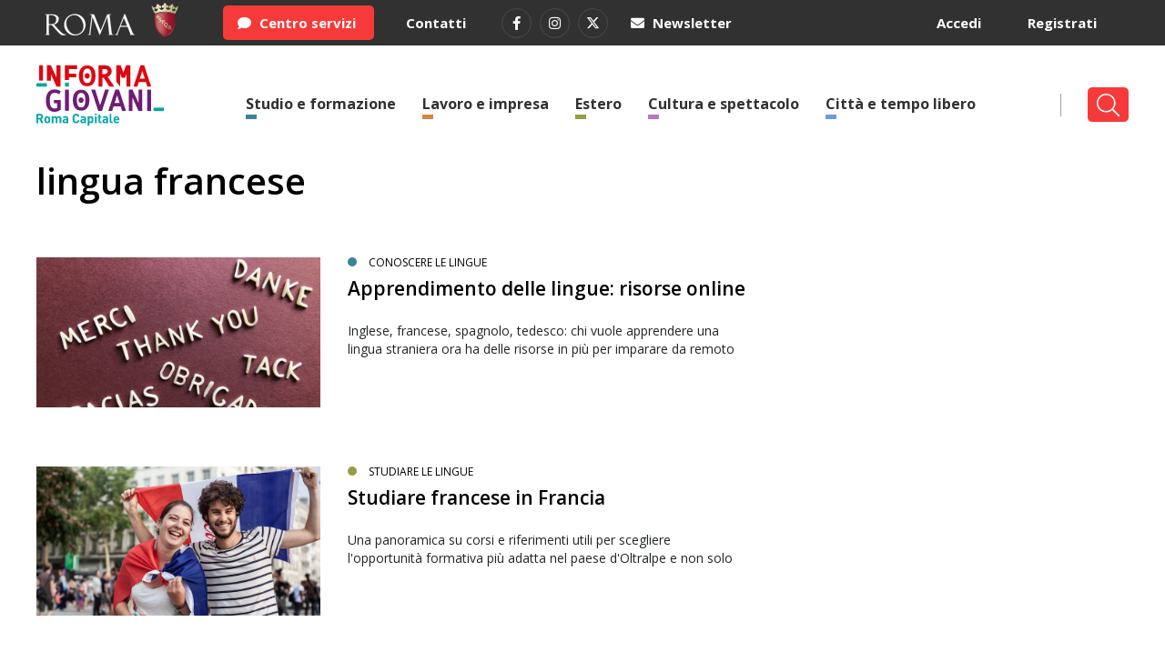

--- FILE ---
content_type: text/html; charset=UTF-8
request_url: https://www.informagiovaniroma.it/tag/lingua-francese/
body_size: 10067
content:
<!doctype html>
<html lang="it">
  <head>
    <meta charset="utf-8">
	
    <meta name="viewport" content="width=device-width, initial-scale=1, shrink-to-fit=no"> 
    <link rel="stylesheet" href="https://www.informagiovaniroma.it/wp-content/themes/informagiovaniroma/bootstrap.min.css"> 
	<link  href="https://www.informagiovaniroma.it/wp-content/themes/informagiovaniroma/js/assets/owl.carousel.css" rel="stylesheet" />
    <link rel="stylesheet" href="https://www.informagiovaniroma.it/wp-content/themes/informagiovaniroma/style.css?refresh=1751370644">
    <link rel="stylesheet" href="https://www.informagiovaniroma.it/wp-content/themes/informagiovaniroma/style-responsive.css?refresh=1649767881">
    <title>lingua francese</title>
	<meta name='robots' content='index, follow, max-image-preview:large, max-snippet:-1, max-video-preview:-1' />
	<style>img:is([sizes="auto" i], [sizes^="auto," i]) { contain-intrinsic-size: 3000px 1500px }</style>
	<script id="cookieyes"  src="https://cdn-cookieyes.com/client_data/614ce569babd949b498b9a87/script.js"></script>
	<!-- This site is optimized with the Yoast SEO plugin v26.3 - https://yoast.com/wordpress/plugins/seo/ -->
	<link rel="canonical" href="https://www.informagiovaniroma.it/tag/lingua-francese/" />
	<meta property="og:locale" content="it_IT" />
	<meta property="og:type" content="article" />
	<meta property="og:title" content="lingua francese" />
	<meta property="og:url" content="https://www.informagiovaniroma.it/tag/lingua-francese/" />
	<meta property="og:site_name" content="Informagiovani Roma" />
	<meta name="twitter:card" content="summary_large_image" />
	<script type="application/ld+json" class="yoast-schema-graph">{"@context":"https://schema.org","@graph":[{"@type":"CollectionPage","@id":"https://www.informagiovaniroma.it/tag/lingua-francese/","url":"https://www.informagiovaniroma.it/tag/lingua-francese/","name":"lingua francese","isPartOf":{"@id":"https://www.informagiovaniroma.it/#website"},"primaryImageOfPage":{"@id":"https://www.informagiovaniroma.it/tag/lingua-francese/#primaryimage"},"image":{"@id":"https://www.informagiovaniroma.it/tag/lingua-francese/#primaryimage"},"thumbnailUrl":"https://www.informagiovaniroma.it/wp-content/uploads/2021/03/sitesfiles96X90-LETS-GO-FRANCE-1.jpg","breadcrumb":{"@id":"https://www.informagiovaniroma.it/tag/lingua-francese/#breadcrumb"},"inLanguage":"it-IT"},{"@type":"ImageObject","inLanguage":"it-IT","@id":"https://www.informagiovaniroma.it/tag/lingua-francese/#primaryimage","url":"https://www.informagiovaniroma.it/wp-content/uploads/2021/03/sitesfiles96X90-LETS-GO-FRANCE-1.jpg","contentUrl":"https://www.informagiovaniroma.it/wp-content/uploads/2021/03/sitesfiles96X90-LETS-GO-FRANCE-1.jpg","width":96,"height":90},{"@type":"BreadcrumbList","@id":"https://www.informagiovaniroma.it/tag/lingua-francese/#breadcrumb","itemListElement":[{"@type":"ListItem","position":1,"name":"Home","item":"https://www.informagiovaniroma.it/"},{"@type":"ListItem","position":2,"name":"lingua francese"}]},{"@type":"WebSite","@id":"https://www.informagiovaniroma.it/#website","url":"https://www.informagiovaniroma.it/","name":"Informagiovani Roma","description":"","potentialAction":[{"@type":"SearchAction","target":{"@type":"EntryPoint","urlTemplate":"https://www.informagiovaniroma.it/?s={search_term_string}"},"query-input":{"@type":"PropertyValueSpecification","valueRequired":true,"valueName":"search_term_string"}}],"inLanguage":"it-IT"}]}</script>
	<!-- / Yoast SEO plugin. -->


<link rel="alternate" type="application/rss+xml" title="Informagiovani Roma &raquo; lingua francese Feed del tag" href="https://www.informagiovaniroma.it/tag/lingua-francese/feed/" />
		
	<link rel='stylesheet' id='contact-form-7-css' href='https://www.informagiovaniroma.it/wp-content/plugins/contact-form-7/includes/css/styles.css?ver=6.1.3'  media='all' />
<link rel='stylesheet' id='wp-polls-css' href='https://www.informagiovaniroma.it/wp-content/plugins/wp-polls/polls-css.css?ver=2.77.3'  media='all' />
<style id='wp-polls-inline-css' >
.wp-polls .pollbar {
	margin: 1px;
	font-size: 6px;
	line-height: 8px;
	height: 8px;
	background-image: url('https://www.informagiovaniroma.it/wp-content/plugins/wp-polls/images/default/pollbg.gif');
	border: 1px solid #c8c8c8;
}

</style>
<link rel='stylesheet' id='newsletter-css' href='https://www.informagiovaniroma.it/wp-content/plugins/newsletter/style.css?ver=9.0.7'  media='all' />
<link rel='stylesheet' id='um_modal-css' href='https://www.informagiovaniroma.it/wp-content/plugins/ultimate-member/assets/css/um-modal.min.css?ver=2.10.6'  media='all' />
<link rel='stylesheet' id='um_ui-css' href='https://www.informagiovaniroma.it/wp-content/plugins/ultimate-member/assets/libs/jquery-ui/jquery-ui.min.css?ver=1.13.2'  media='all' />
<link rel='stylesheet' id='um_tipsy-css' href='https://www.informagiovaniroma.it/wp-content/plugins/ultimate-member/assets/libs/tipsy/tipsy.min.css?ver=1.0.0a'  media='all' />
<link rel='stylesheet' id='um_raty-css' href='https://www.informagiovaniroma.it/wp-content/plugins/ultimate-member/assets/libs/raty/um-raty.min.css?ver=2.6.0'  media='all' />
<link rel='stylesheet' id='select2-css' href='https://www.informagiovaniroma.it/wp-content/plugins/ultimate-member/assets/libs/select2/select2.min.css?ver=4.0.13'  media='all' />
<link rel='stylesheet' id='um_fileupload-css' href='https://www.informagiovaniroma.it/wp-content/plugins/ultimate-member/assets/css/um-fileupload.min.css?ver=2.10.6'  media='all' />
<link rel='stylesheet' id='um_confirm-css' href='https://www.informagiovaniroma.it/wp-content/plugins/ultimate-member/assets/libs/um-confirm/um-confirm.min.css?ver=1.0'  media='all' />
<link rel='stylesheet' id='um_datetime-css' href='https://www.informagiovaniroma.it/wp-content/plugins/ultimate-member/assets/libs/pickadate/default.min.css?ver=3.6.2'  media='all' />
<link rel='stylesheet' id='um_datetime_date-css' href='https://www.informagiovaniroma.it/wp-content/plugins/ultimate-member/assets/libs/pickadate/default.date.min.css?ver=3.6.2'  media='all' />
<link rel='stylesheet' id='um_datetime_time-css' href='https://www.informagiovaniroma.it/wp-content/plugins/ultimate-member/assets/libs/pickadate/default.time.min.css?ver=3.6.2'  media='all' />
<link rel='stylesheet' id='um_fonticons_ii-css' href='https://www.informagiovaniroma.it/wp-content/plugins/ultimate-member/assets/libs/legacy/fonticons/fonticons-ii.min.css?ver=2.10.6'  media='all' />
<link rel='stylesheet' id='um_fonticons_fa-css' href='https://www.informagiovaniroma.it/wp-content/plugins/ultimate-member/assets/libs/legacy/fonticons/fonticons-fa.min.css?ver=2.10.6'  media='all' />
<link rel='stylesheet' id='um_fontawesome-css' href='https://www.informagiovaniroma.it/wp-content/plugins/ultimate-member/assets/css/um-fontawesome.min.css?ver=6.5.2'  media='all' />
<link rel='stylesheet' id='um_common-css' href='https://www.informagiovaniroma.it/wp-content/plugins/ultimate-member/assets/css/common.min.css?ver=2.10.6'  media='all' />
<link rel='stylesheet' id='um_responsive-css' href='https://www.informagiovaniroma.it/wp-content/plugins/ultimate-member/assets/css/um-responsive.min.css?ver=2.10.6'  media='all' />
<link rel='stylesheet' id='um_styles-css' href='https://www.informagiovaniroma.it/wp-content/plugins/ultimate-member/assets/css/um-styles.min.css?ver=2.10.6'  media='all' />
<link rel='stylesheet' id='um_crop-css' href='https://www.informagiovaniroma.it/wp-content/plugins/ultimate-member/assets/libs/cropper/cropper.min.css?ver=1.6.1'  media='all' />
<link rel='stylesheet' id='um_profile-css' href='https://www.informagiovaniroma.it/wp-content/plugins/ultimate-member/assets/css/um-profile.min.css?ver=2.10.6'  media='all' />
<link rel='stylesheet' id='um_account-css' href='https://www.informagiovaniroma.it/wp-content/plugins/ultimate-member/assets/css/um-account.min.css?ver=2.10.6'  media='all' />
<link rel='stylesheet' id='um_misc-css' href='https://www.informagiovaniroma.it/wp-content/plugins/ultimate-member/assets/css/um-misc.min.css?ver=2.10.6'  media='all' />
<link rel='stylesheet' id='um_default_css-css' href='https://www.informagiovaniroma.it/wp-content/plugins/ultimate-member/assets/css/um-old-default.min.css?ver=2.10.6'  media='all' />
<link rel='stylesheet' id='wp-paginate-css' href='https://www.informagiovaniroma.it/wp-content/plugins/wp-paginate/css/wp-paginate.css?ver=2.2.4'  media='screen' />
<script  src="https://www.informagiovaniroma.it/wp-includes/js/jquery/jquery.min.js?ver=3.7.1" id="jquery-core-js"></script>
<script  src="https://www.informagiovaniroma.it/wp-includes/js/jquery/jquery-migrate.min.js?ver=3.4.1" id="jquery-migrate-js"></script>
<script  src="https://www.informagiovaniroma.it/wp-content/plugins/ultimate-member/assets/js/um-gdpr.min.js?ver=2.10.6" id="um-gdpr-js"></script>
<script></script><link rel="https://api.w.org/" href="https://www.informagiovaniroma.it/wp-json/" /><link rel="alternate" title="JSON" type="application/json" href="https://www.informagiovaniroma.it/wp-json/wp/v2/tags/102403" /><link rel="EditURI" type="application/rsd+xml" title="RSD" href="https://www.informagiovaniroma.it/xmlrpc.php?rsd" />

<meta name="generator" content="Powered by WPBakery Page Builder - drag and drop page builder for WordPress."/>
		<style  id="wp-custom-css">
			#newsletter, #contatti, .single-indirizzi-utili .the_content, .page .the_content {
	min-height: 600px !important;
}

.ff-filter-holder .ff-search {
	display: none !important;
}

.ff-stream {
	background-color: #fff !important;
}		</style>
			<script src="https://kit.fontawesome.com/bd82216a75.js" crossorigin="anonymous"></script>
	<link rel="icon" type="image/png" href="https://www.informagiovaniroma.it/wp-content/themes/informagiovaniroma/images/favicon.png?ico=3">
  </head>
  <body class="archive tag tag-lingua-francese tag-102403 wp-theme-informagiovaniroma wpb-js-composer js-comp-ver-8.5 vc_responsive">
  
	<div id="selettore_offset_top"></div>
	<div id="selettore_offset"></div>
	
	<nav id="top">
		<div class="container">
			<div class="row">
				<div class="col-md-2"> 
					<img src="https://www.informagiovaniroma.it/wp-content/themes/informagiovaniroma/images/logo_roma.png" alt="Roma" />
				</div>
				<div class="col-md-7">
					<div class="bottoni">
						<a class="bottone bottone-red" href="https://www.informagiovaniroma.it/centro-servizi/"><i class="fas fa-comment"></i> Centro servizi</a>
						<a class="bottone" href="https://www.informagiovaniroma.it/contatti/">Contatti</a>
						<a class="bottone bottone-rounded" href="https://www.facebook.com/InformaGiovaniRoma/" target="_blank" ><i class="fab fa-facebook-f"></i></a>
<a class="bottone bottone-rounded" href="https://www.instagram.com/informagiovaniroma/" target="_blank" ><i class="fab fa-instagram"></i></a>
<a class="bottone bottone-rounded" href="https://x.com/infogiovaniroma" target="_blank" ><i class="fa-brands fa-x-twitter"></i></a>
<a class="bottone bottone-envelope" href="https://www.informagiovaniroma.it/newsletter/"><i class="fas fa-envelope"></i> Newsletter</a>						
					</div>
				</div>
				<div class="col-md-3">
					<div class="bottoni" style="float: right">
													<a class="bottone" href="https://www.informagiovaniroma.it/registrazione/" style="float: right">Registrati</a>
							<a class="bottone" href="https://www.informagiovaniroma.it/login/" style="float: right">Accedi</a>
											</div>
				</div>
			</div>
		</div>
	</nav>
	<header id="header">
		<div class="container">
			<div class="row">
				<div class="col-md-2">
					<a href="https://www.informagiovaniroma.it">
						<img class="logo_informagiovani_roma" src="https://www.informagiovaniroma.it/wp-content/themes/informagiovaniroma/images/logo_informagiovani_roma.svg" alt="Informagiovani Roma" />
					</a>
				</div>
				<div class="col-md-10">
					<div class="menu-menu-navigazione-container"><ul id="menu-menu-navigazione" class="menu"><li id="menu-item-21010" class="bottone-cerca menu-item menu-item-type-custom menu-item-object-custom menu-item-21010"><a href="/?s="><i class="fal fa-search"></i></a></li>
<li id="menu-item-514848" class="colore-studio menu-item menu-item-type-post_type menu-item-object-page menu-item-514848"><a href="https://www.informagiovaniroma.it/studio-e-formazione/">Studio e formazione</a></li>
<li id="menu-item-514849" class="colore-lavoro menu-item menu-item-type-post_type menu-item-object-page menu-item-514849"><a href="https://www.informagiovaniroma.it/lavoro-e-impresa/">Lavoro e impresa</a></li>
<li id="menu-item-514850" class="colore-estero menu-item menu-item-type-post_type menu-item-object-page menu-item-514850"><a href="https://www.informagiovaniroma.it/estero/">Estero</a></li>
<li id="menu-item-514851" class="colore-cultura menu-item menu-item-type-post_type menu-item-object-page menu-item-514851"><a href="https://www.informagiovaniroma.it/cultura-e-spettacolo/">Cultura e spettacolo</a></li>
<li id="menu-item-514852" class="colore-citta menu-item menu-item-type-post_type menu-item-object-page menu-item-514852"><a href="https://www.informagiovaniroma.it/citta-e-tempo-libero/">Città e tempo libero</a></li>
<li id="menu-item-514857" class="colore-centro menu-item menu-item-type-post_type menu-item-object-page menu-item-514857"><a href="https://www.informagiovaniroma.it/centro-servizi/">Centro Servizi</a></li>
</ul></div>				</div>
			</div>
		</div>
	</header>
	<header id="mobile_header">
		<div class="container">
			<div class="row">
				<div class="col-2">
					<div class="icon_a"><a href="javascript:;" class="mobile_trigger"><i class="fal fa-bars"></i></a></div>
					<div class="icon_b" style="display: none;"><a href="javascript:;" class="mobile_trigger"><i class="fal fa-times"></i></a></div>
				</div>
				<div class="col-8 text-center">
					<a href="https://www.informagiovaniroma.it"> 
						<img class="logo_roma_bin" src="https://www.informagiovaniroma.it/wp-content/themes/informagiovaniroma/images/logo_roma_bin.svg" alt="Informagiovani Roma" />
						<img class="logo_informagiovani_roma" src="https://www.informagiovaniroma.it/wp-content/themes/informagiovaniroma/images/logo_informagiovani_roma.svg" alt="Informagiovani Roma" />
					</a>
				</div>
				<div class="col-2">
					<a href="javascript:;" class="search_trigger"><i class="fal fa-search"></i></a>
				</div>
			</div>
		</div>
	</header>	
	<div id="search_header">
		<div class="container">
			<form method="GET" action="https://www.informagiovaniroma.it">
				<div class="forming_ricerca">
					<div class="row">
						<div class="col-10">
							<input type="text" class="type_to_search form-control" name="s" id="s" value="" data-parent_id="#parent_id_search" data-placeholder_id="#preview_search_mobile" data-focus_id="s" autocomplete="off" placeholder="Inizia a digitare...">
							<div id="preview_search_mobile"></div>
						</div>
						<div class="col-2">
							<button type="submit"><i class="fas fa-chevron-right"></i></button>
						</div>
					</div>
				</div>
			</form>
		</div>
	</div>
	<div id="mobile_menu" style="display: none;">
		<div class="container">
			<div class="row">
				<div class="col-12">
					<div class="menu-menu-navigazione-container"><ul id="menu-menu-navigazione-1" class="menu"><li class="bottone-cerca menu-item menu-item-type-custom menu-item-object-custom menu-item-21010"><a href="/?s="><i class="fal fa-search"></i></a></li>
<li class="colore-studio menu-item menu-item-type-post_type menu-item-object-page menu-item-514848"><a href="https://www.informagiovaniroma.it/studio-e-formazione/">Studio e formazione</a></li>
<li class="colore-lavoro menu-item menu-item-type-post_type menu-item-object-page menu-item-514849"><a href="https://www.informagiovaniroma.it/lavoro-e-impresa/">Lavoro e impresa</a></li>
<li class="colore-estero menu-item menu-item-type-post_type menu-item-object-page menu-item-514850"><a href="https://www.informagiovaniroma.it/estero/">Estero</a></li>
<li class="colore-cultura menu-item menu-item-type-post_type menu-item-object-page menu-item-514851"><a href="https://www.informagiovaniroma.it/cultura-e-spettacolo/">Cultura e spettacolo</a></li>
<li class="colore-citta menu-item menu-item-type-post_type menu-item-object-page menu-item-514852"><a href="https://www.informagiovaniroma.it/citta-e-tempo-libero/">Città e tempo libero</a></li>
<li class="colore-centro menu-item menu-item-type-post_type menu-item-object-page menu-item-514857"><a href="https://www.informagiovaniroma.it/centro-servizi/">Centro Servizi</a></li>
</ul></div>				</div>
			</div>
			<br />
			
			<div class="row">
				<div class="col-12">
											<a class="bottone" href="https://www.informagiovaniroma.it/login/">Accedi</a>
						<a class="bottone" href="https://www.informagiovaniroma.it/registrazione/">Registrati</a>
									</div>
			</div>
			<br />
			
			<div class="row">
				<div class="col-12">
					<a class="bottone bottone-red" href="https://www.informagiovaniroma.it/centro-servizi/"><i class="fas fa-comment"></i> Centro servizi</a>
					<a class="bottone" href="https://www.informagiovaniroma.it/contatti/">Contatti</a>
					
					<br />
					
					<div style="text-align: center;">
					<a class="bottone bottone-rounded" href="https://www.facebook.com/InformaGiovaniRoma/" target="_blank" ><i class="fab fa-facebook-f"></i></a>
<a class="bottone bottone-rounded" href="https://www.instagram.com/informagiovaniroma/" target="_blank" ><i class="fab fa-instagram"></i></a>
<a class="bottone bottone-rounded" href="https://x.com/infogiovaniroma" target="_blank" ><i class="fa-brands fa-x-twitter"></i></a>
<a class="bottone bottone-envelope" href="https://www.informagiovaniroma.it/newsletter/"><i class="fas fa-envelope"></i> Newsletter</a>					</div>
				</div>
			</div>			
			
			
							
							
		</div>	
	</div>

	<div id="bodyst">
			
			
			
			<div class="container"> 

				<div class="main_height">
				<div class="main">
					<div class="row">
						<div class="col-md-12">
						
														
														<h1 class="main_">
								<a href="/"> <span>lingua francese</span></a>
							</h1>
														
													</div>
					</div>
					
									</div>
				
									
					
				<div id="ajax_loader">

				<section id="news">
	<div class="container_interno">
		<div class="row">
			
			
			<div class="col-md-8">
			
<div class="the_item_content">
	<div class="row">
	    		<div class="col-md-5">
		
		
		
		<a href="https://www.informagiovaniroma.it/guide/apprendimento-delle-lingue-risorse-online/" class="slide_content slide_content_decoro"> 
			<img src="https://www.informagiovaniroma.it/wp-content/themes/informagiovaniroma/images/placeholder.png" data-src="https://www.informagiovaniroma.it/wp-content/uploads/2020/03/apprendimento-delle-lingue-risorse-online-e1620217483297.jpg" data-src-mobile="https://www.informagiovaniroma.it/wp-content/uploads/2020/03/apprendimento-delle-lingue-risorse-online-e1620217483297.jpg" alt="Apprendimento delle lingue: risorse online" />
		</a>

					
		</div>
		
				<div class="col-md-7">
				
			<p class="section">
				<span class="colore_area_tematica colore-studio"></span>
				<a href="https://www.informagiovaniroma.it/category/conoscere-le-lingue/">Conoscere le lingue</a> 
				<span class="luogo_title"></span> 			</p>
			<h2 class="page_title"><a href="https://www.informagiovaniroma.it/guide/apprendimento-delle-lingue-risorse-online/">Apprendimento delle lingue: risorse online</a></h2>
			<span class="single_page_date"></span>
			<p class="sommario_item">Inglese, francese, spagnolo, tedesco: chi vuole apprendere una lingua straniera ora ha delle risorse in più per imparare da remoto</p>
		</div>
			</div>
</div>


<div class="the_item_content">
	<div class="row">
	    		<div class="col-md-5">
		
		
		
		<a href="https://www.informagiovaniroma.it/guide/studiare-francese-in-francia/" class="slide_content slide_content_decoro"> 
			<img src="https://www.informagiovaniroma.it/wp-content/themes/informagiovaniroma/images/placeholder.png" data-src="https://www.informagiovaniroma.it/wp-content/uploads/2014/03/studiare-francese-in-francia.png" data-src-mobile="https://www.informagiovaniroma.it/wp-content/uploads/2014/03/studiare-francese-in-francia.png" alt="Studiare francese in Francia" />
		</a>

					
		</div>
		
				<div class="col-md-7">
				
			<p class="section">
				<span class="colore_area_tematica colore-estero"></span>
				<a href="https://www.informagiovaniroma.it/category/studiare-le-lingue/">Studiare le lingue</a> 
				<span class="luogo_title"></span> 			</p>
			<h2 class="page_title"><a href="https://www.informagiovaniroma.it/guide/studiare-francese-in-francia/">Studiare francese in Francia</a></h2>
			<span class="single_page_date"></span>
			<p class="sommario_item">Una panoramica su corsi e riferimenti utili per scegliere l'opportunità formativa più adatta nel paese d'Oltralpe e non solo</p>
		</div>
			</div>
</div>


<div class="the_item_content">
	<div class="row">
	    		<div class="col-md-5">
		
		
		
		<a href="https://www.informagiovaniroma.it/tirocini-euradio/" class="slide_content slide_content_decoro"> 
			<img src="https://www.informagiovaniroma.it/wp-content/themes/informagiovaniroma/images/placeholder.png" data-src="https://www.informagiovaniroma.it/wp-content/uploads/2013/01/euradio.png" data-src-mobile="https://www.informagiovaniroma.it/wp-content/uploads/2013/01/euradio.png" alt="Tirocini Euradio" />
		</a>

					
		</div>
		
				<div class="col-md-7">
				
			<p class="section">
				<span class="colore_area_tematica colore-estero"></span>
				<a href="https://www.informagiovaniroma.it/category/lavorare-allestero/">Lavorare all'estero</a> 
				<span class="luogo_title"></span> 			</p>
			<h2 class="page_title"><a href="https://www.informagiovaniroma.it/tirocini-euradio/">Tirocini Euradio</a></h2>
			<span class="single_page_date"></span>
			<p class="sommario_item">La stazione radio supportata dalla Commissione Europea ospita tirocinanti con ottima conoscenza della lingua francese e studi di giornalismo, scienze politiche e materie europee</p>
		</div>
			</div>
</div>


<div class="the_item_content">
	<div class="row">
	    		<div class="col-md-5">
		
		
		
		<a href="https://www.informagiovaniroma.it/convenzioni-informagiovani-roma-per-studiare-le-lingue/" class="slide_content slide_content_decoro"> 
			<img src="https://www.informagiovaniroma.it/wp-content/themes/informagiovaniroma/images/placeholder.png" data-src="https://www.informagiovaniroma.it/wp-content/uploads/2021/03/studiare_lingue.jpg" data-src-mobile="https://www.informagiovaniroma.it/wp-content/uploads/2021/03/studiare_lingue.jpg" alt="Convenzioni Informagiovani Roma per studiare le lingue" />
		</a>

					
		</div>
		
				<div class="col-md-7">
				
			<p class="section">
				<span class="colore_area_tematica colore-studio"></span>
				<a href="https://www.informagiovaniroma.it/category/agevolazioni/">Agevolazioni</a> 
				<span class="luogo_title"></span> 			</p>
			<h2 class="page_title"><a href="https://www.informagiovaniroma.it/convenzioni-informagiovani-roma-per-studiare-le-lingue/">Convenzioni Informagiovani Roma per studiare le lingue</a></h2>
			<span class="single_page_date"></span>
			<p class="sommario_item">Instituto Cervantes, Goethe Institut, British Council e Institut français-Centre Saint-Louis offrono agevolazioni per i corsi di lingua, anche online, agli utenti Informagiovani</p>
		</div>
			</div>
</div>

<div class="navigation"></div>				
				
							
			</div>
				<div class="col-md-4">
					<div class="notizie_secondarie">
										</div>
			</div>
		</div> 
		
				
	
	
	
</div>
</section>


				
				</div>
				
									
					<section id="centroservizi_block" class="evidenza">
						<div class="container"> 
							<div class="row">
								<div class="col-md-4"> 
									<h2 class="section_title">Assistente <i class="fal fa-smile-wink"></i></h2>
									
	
	<div class="lenuslab_ai_container lenuslab_ai_container_semplice  main_colore-studio">
		<div id="lenuslab_ai_content">
		
			<div id="lenuslab_ai">
				<div>
					<div class="ai_response">
						<div class="colore_sfondo colore-studio">Ciao sono il tuo assistente Informagiovani Roma. Digita cosa stai cercando e ti aiuterò a trovarlo sul nostro portale.</div>
					</div>
				</div>
				
			</div>
		
		<form method="GET" action="javascript:;">
			<div class="row">
				<div class="col-10">
					<input type="text" name="s" value="" autocomplete="off" placeholder="Inizia a digitare..." />
				</div>
				<div class="col-2"> 
					<button type="button"><i class="fas fa-angle-right"></i></button>
				</div>	
			</div>
		</form>
		
			</div>
</div>
					
				


								
								</div>
								<div class="col-md-4"> 
								
																	
								
										<h2 class="section_title"><a href="https://www.informagiovaniroma.it/guide/?area=studio-e-formazione" class="simple_link" >Guide</a></h2>
																					<div class="owl-carousel-guide">
											
<div class="the_item_content">
	<div class="row">
	    		<div class="col-md-5">
		
		
		
		<a href="https://www.informagiovaniroma.it/guide/la-formazione-per-leditoria/" class="slide_content slide_content_decoro"> 
			<img src="https://www.informagiovaniroma.it/wp-content/themes/informagiovaniroma/images/placeholder.png" data-src="https://www.informagiovaniroma.it/wp-content/uploads/2025/08/editoria.png" data-src-mobile="https://www.informagiovaniroma.it/wp-content/uploads/2025/08/editoria.png" alt="La formazione per l’editoria" />
		</a>

					
		</div>
		
				<div class="col-md-7">
				
			<p class="section">
				<span class="colore_area_tematica colore-studio"></span>
				<a href="https://www.informagiovaniroma.it/category/formazione-post-diploma/">Formazione post diploma</a> 
				<span class="luogo_title"></span> 			</p>
			<h2 class="page_title"><a href="https://www.informagiovaniroma.it/guide/la-formazione-per-leditoria/">La formazione per l’editoria</a></h2>
			<span class="single_page_date"></span>
			<p class="sommario_item">Lavorare nell'editoria è il sogno di molti: ecco la guida per prepararsi al meglio</p>
		</div>
			</div>
</div>


<div class="the_item_content">
	<div class="row">
	    		<div class="col-md-5">
		
		
		
		<a href="https://www.informagiovaniroma.it/guide/la-formazione-nel-marketing/" class="slide_content slide_content_decoro"> 
			<img src="https://www.informagiovaniroma.it/wp-content/themes/informagiovaniroma/images/placeholder.png" data-src="https://www.informagiovaniroma.it/wp-content/uploads/2025/07/mktg.png" data-src-mobile="https://www.informagiovaniroma.it/wp-content/uploads/2025/07/mktg.png" alt="La formazione nel marketing" />
		</a>

					
		</div>
		
				<div class="col-md-7">
				
			<p class="section">
				<span class="colore_area_tematica colore-studio"></span>
				<a href="https://www.informagiovaniroma.it/category/formazione-post-diploma/">Formazione post diploma</a> 
				<span class="luogo_title"></span> 			</p>
			<h2 class="page_title"><a href="https://www.informagiovaniroma.it/guide/la-formazione-nel-marketing/">La formazione nel marketing</a></h2>
			<span class="single_page_date"></span>
			<p class="sommario_item">Sbocchi lavorativi disparati e numerosi campi di applicazione per un settore la cui ascesa non subisce arresti</p>
		</div>
			</div>
</div>


<div class="the_item_content">
	<div class="row">
	    		<div class="col-md-5">
		
		
		
		<a href="https://www.informagiovaniroma.it/guide/educazione-finanziaria/" class="slide_content slide_content_decoro"> 
			<img src="https://www.informagiovaniroma.it/wp-content/themes/informagiovaniroma/images/placeholder.png" data-src="https://www.informagiovaniroma.it/wp-content/uploads/2024/09/edufin-1.png" data-src-mobile="https://www.informagiovaniroma.it/wp-content/uploads/2024/09/edufin-1.png" alt="Educazione finanziaria" />
		</a>

					
		</div>
		
				<div class="col-md-7">
				
			<p class="section">
				<span class="colore_area_tematica colore-studio"></span>
				<a href="https://www.informagiovaniroma.it/category/vita-da-studente/">Vita da studente</a> 
				<span class="luogo_title"></span> 			</p>
			<h2 class="page_title"><a href="https://www.informagiovaniroma.it/guide/educazione-finanziaria/">Educazione finanziaria</a></h2>
			<span class="single_page_date"></span>
			<p class="sommario_item">Con l'imminente introduzione dell'educazione finanziaria nelle scuole, si sottolinea l'urgenza di una cultura finanziaria per cittadini e giovani</p>
		</div>
			</div>
</div>


<div class="the_item_content">
	<div class="row">
	    		<div class="col-md-5">
		
		
		
		<a href="https://www.informagiovaniroma.it/guide/studiare-e-lavorare-con-lintelligenza-artificiale/" class="slide_content slide_content_decoro"> 
			<img src="https://www.informagiovaniroma.it/wp-content/themes/informagiovaniroma/images/placeholder.png" data-src="https://www.informagiovaniroma.it/wp-content/uploads/2024/01/ai-1198x630.png" data-src-mobile="https://www.informagiovaniroma.it/wp-content/uploads/2024/01/ai-1198x630.png" alt="Studiare e lavorare con l&#8217;intelligenza artificiale" />
		</a>

					
		</div>
		
				<div class="col-md-7">
				
			<p class="section">
				<span class="colore_area_tematica colore-lavoro"></span>
				<a href="https://www.informagiovaniroma.it/category/professioni/">Professioni</a> 
				<span class="luogo_title"></span> 			</p>
			<h2 class="page_title"><a href="https://www.informagiovaniroma.it/guide/studiare-e-lavorare-con-lintelligenza-artificiale/">Studiare e lavorare con l&#8217;intelligenza artificiale</a></h2>
			<span class="single_page_date"></span>
			<p class="sommario_item">L'intelligenza artificiale è qui per restare: dove studiare e come prepararsi per un futuro professionale nel campo dell'AI</p>
		</div>
			</div>
</div>


<div class="the_item_content">
	<div class="row">
	    		<div class="col-md-5">
		
		
		
		<a href="https://www.informagiovaniroma.it/guide/sapienza-universita-di-roma/" class="slide_content slide_content_decoro"> 
			<img src="https://www.informagiovaniroma.it/wp-content/themes/informagiovaniroma/images/placeholder.png" data-src="https://www.informagiovaniroma.it/wp-content/uploads/2021/04/sapienza-universita-di-roma-e1650353619340.jpg" data-src-mobile="https://www.informagiovaniroma.it/wp-content/uploads/2021/04/sapienza-universita-di-roma-e1650353619340.jpg" alt="Sapienza Università di Roma" />
		</a>

					
		</div>
		
				<div class="col-md-7">
				
			<p class="section">
				<span class="colore_area_tematica colore-studio"></span>
				<a href="https://www.informagiovaniroma.it/category/universita/">Università</a> 
				<span class="luogo_title">Firenze</span> 			</p>
			<h2 class="page_title"><a href="https://www.informagiovaniroma.it/guide/sapienza-universita-di-roma/">Sapienza Università di Roma</a></h2>
			<span class="single_page_date"></span>
			<p class="sommario_item">Il più grande e antico Ateneo romano sempre attivo per mantenere e incrementare la propria eccellenza nella didattica e nella ricerca</p>
		</div>
			</div>
</div>


<div class="the_item_content">
	<div class="row">
	    		<div class="col-md-5">
		
		
		
		<a href="https://www.informagiovaniroma.it/guide/apprendimento-delle-lingue-risorse-online/" class="slide_content slide_content_decoro"> 
			<img src="https://www.informagiovaniroma.it/wp-content/themes/informagiovaniroma/images/placeholder.png" data-src="https://www.informagiovaniroma.it/wp-content/uploads/2020/03/apprendimento-delle-lingue-risorse-online-e1620217483297.jpg" data-src-mobile="https://www.informagiovaniroma.it/wp-content/uploads/2020/03/apprendimento-delle-lingue-risorse-online-e1620217483297.jpg" alt="Apprendimento delle lingue: risorse online" />
		</a>

					
		</div>
		
				<div class="col-md-7">
				
			<p class="section">
				<span class="colore_area_tematica colore-studio"></span>
				<a href="https://www.informagiovaniroma.it/category/conoscere-le-lingue/">Conoscere le lingue</a> 
				<span class="luogo_title"></span> 			</p>
			<h2 class="page_title"><a href="https://www.informagiovaniroma.it/guide/apprendimento-delle-lingue-risorse-online/">Apprendimento delle lingue: risorse online</a></h2>
			<span class="single_page_date"></span>
			<p class="sommario_item">Inglese, francese, spagnolo, tedesco: chi vuole apprendere una lingua straniera ora ha delle risorse in più per imparare da remoto</p>
		</div>
			</div>
</div>


<div class="the_item_content">
	<div class="row">
	    		<div class="col-md-5">
		
		
		
		<a href="https://www.informagiovaniroma.it/guide/disco/" class="slide_content slide_content_decoro"> 
			<img src="https://www.informagiovaniroma.it/wp-content/themes/informagiovaniroma/images/placeholder.png" data-src="https://www.informagiovaniroma.it/wp-content/uploads/2018/11/disco_lazio.png" data-src-mobile="https://www.informagiovaniroma.it/wp-content/uploads/2018/11/disco_lazio.png" alt="DiSCo" />
		</a>

					
		</div>
		
				<div class="col-md-7">
				
			<p class="section">
				<span class="colore_area_tematica colore-studio"></span>
				<a href="https://www.informagiovaniroma.it/category/agevolazioni/">Agevolazioni</a> 
				<span class="luogo_title"></span> 			</p>
			<h2 class="page_title"><a href="https://www.informagiovaniroma.it/guide/disco/">DiSCo</a></h2>
			<span class="single_page_date"></span>
			<p class="sommario_item">L'Ente regionale per il diritto allo studio e la promozione della conoscenza raccoglie e amplia le funzioni di Laziodisu</p>
		</div>
			</div>
</div>


<div class="the_item_content">
	<div class="row">
	    		<div class="col-md-5">
		
		
		
		<a href="https://www.informagiovaniroma.it/guide/la-formazione-professionale/" class="slide_content slide_content_decoro"> 
			<img src="https://www.informagiovaniroma.it/wp-content/themes/informagiovaniroma/images/placeholder.png" data-src="https://www.informagiovaniroma.it/wp-content/uploads/2016/11/la-formazione-professionale-e1621346429174.jpg" data-src-mobile="https://www.informagiovaniroma.it/wp-content/uploads/2016/11/la-formazione-professionale-e1621346429174.jpg" alt="La formazione professionale" />
		</a>

					
		</div>
		
				<div class="col-md-7">
				
			<p class="section">
				<span class="colore_area_tematica colore-studio"></span>
				<a href="https://www.informagiovaniroma.it/category/formazione-professionale/">Formazione professionale</a> 
				<span class="luogo_title"></span> 			</p>
			<h2 class="page_title"><a href="https://www.informagiovaniroma.it/guide/la-formazione-professionale/">La formazione professionale</a></h2>
			<span class="single_page_date"></span>
			<p class="sommario_item">Una panoramica su tipologie, destinatari, centri di formazione e qualifiche dei corsi professionali validi a livello regionale, nazionale ed europeo</p>
		</div>
			</div>
</div>


<div class="the_item_content">
	<div class="row">
	    		<div class="col-md-5">
		
		
		
		<a href="https://www.informagiovaniroma.it/guide/le-universita-a-roma/" class="slide_content slide_content_decoro"> 
			<img src="https://www.informagiovaniroma.it/wp-content/themes/informagiovaniroma/images/placeholder.png" data-src="https://www.informagiovaniroma.it/wp-content/uploads/2016/09/universita-a-roma.png" data-src-mobile="https://www.informagiovaniroma.it/wp-content/uploads/2016/09/universita-a-roma.png" alt="Le università a Roma" />
		</a>

					
		</div>
		
				<div class="col-md-7">
				
			<p class="section">
				<span class="colore_area_tematica colore-studio"></span>
				<a href="https://www.informagiovaniroma.it/category/formazione-universitaria/">Formazione Universitaria</a> 
				<span class="luogo_title"></span> 			</p>
			<h2 class="page_title"><a href="https://www.informagiovaniroma.it/guide/le-universita-a-roma/">Le università a Roma</a></h2>
			<span class="single_page_date"></span>
			<p class="sommario_item">Un quadro di sintesi sugli atenei, statali e non statali, presenti nella capitale con le loro principali proposte formative</p>
		</div>
			</div>
</div>


<div class="the_item_content">
	<div class="row">
	    		<div class="col-md-5">
		
		
		
		<a href="https://www.informagiovaniroma.it/guide/la-scuola-di-alta-formazione-dellicrcpal/" class="slide_content slide_content_decoro"> 
			<img src="https://www.informagiovaniroma.it/wp-content/themes/informagiovaniroma/images/placeholder.png" data-src="https://www.informagiovaniroma.it/wp-content/uploads/2015/07/saf-icpal.png" data-src-mobile="https://www.informagiovaniroma.it/wp-content/uploads/2015/07/saf-icpal.png" alt="La Scuola di Alta Formazione dell’ICPAL" />
		</a>

					
		</div>
		
				<div class="col-md-7">
				
			<p class="section">
				<span class="colore_area_tematica colore-studio"></span>
				<a href="https://www.informagiovaniroma.it/category/formazione-post-diploma/">Formazione post diploma</a> 
				<span class="luogo_title">Scuola di Alta Formazione ICRCPAL</span> 			</p>
			<h2 class="page_title"><a href="https://www.informagiovaniroma.it/guide/la-scuola-di-alta-formazione-dellicrcpal/">La Scuola di Alta Formazione dell’ICPAL</a></h2>
			<span class="single_page_date"></span>
			<p class="sommario_item">Il percorso formativo dell'Istituto centrale per la patologia degli archivi e del libro  rilascia un titolo magistrale abilitante alla professione di restauratore</p>
		</div>
			</div>
</div>

											</div>
											
																											
								</div>
								<div class="col-md-4"> 
								
									<h2 class="section_title"><a class="simple_link" href="https://www.informagiovaniroma.it/indirizzi-utili/?area=studio-e-formazione">Indirizzi utili</a> <a class="simple_link_floatted" href="https://www.informagiovaniroma.it/indirizzi-utili/?area=studio-e-formazione">Vedi tutti</a></h2>
									
									<div class="the_item_content">
										<div class="row">
											<div class="col-md-5">
																								<img src="https://www.informagiovaniroma.it/wp-content/themes/informagiovaniroma/images/centroservizi_map.jpg" data-src="" data-src-mobile="https://www.informagiovaniroma.it/wp-content/themes/informagiovaniroma/images/centroservizi_map.jpg" alt="Centro Servizi" style="opacity: 1;">
											</div>
											<div class="col-md-7">
												<p class="section">
													<span class="colore_area_tematica colore-"></span>Indirizzi utili</p>
												<h2 class="page_title">Cerca indirizzi utili</h2>
												<p>Esplora la rubrica indirizzi utili ed informazioni di contatto di interesse su Informagiovani Roma</p>
												<form id="search_tematica" method="GET" action="https://www.informagiovaniroma.it/indirizzi-utili/?area=studio-e-formazione">
													<input type="hidden" name="area" value="studio-e-formazione" />
													 
												</form>
											</div>
										</div>
									</div>	
									
									
									
								</div>
							</div>
						</div>
					</section>
					
					<section>
						<h2 style="display: none;">Tag Cloud</h2>
						<div class="container">
							<div class="row">
								<div class="col-md-12 text-center">
									<div id="the_tagcloud">
<a href="https://www.informagiovaniroma.it/tag/arte-contemporanea/" class="tag-cloud-link tag-link-103372 tag-link-position-1" style="font-size: 25.1px;" aria-label="arte contemporanea (8 elementi)">arte contemporanea</a>
<a href="https://www.informagiovaniroma.it/tag/aspiranti-imprenditori/" class="tag-cloud-link tag-link-102786 tag-link-position-2" style="font-size: 26.36px;" aria-label="aspiranti imprenditori (10 elementi)">aspiranti imprenditori</a>
<a href="https://www.informagiovaniroma.it/tag/corsi-gratuiti/" class="tag-cloud-link tag-link-102879 tag-link-position-3" style="font-size: 28.32px;" aria-label="corsi gratuiti (14 elementi)">corsi gratuiti</a>
<a href="https://www.informagiovaniroma.it/tag/cultura-low-cost/" class="tag-cloud-link tag-link-102426 tag-link-position-4" style="font-size: 28.6px;" aria-label="cultura low cost (15 elementi)">cultura low cost</a>
<a href="https://www.informagiovaniroma.it/tag/disoccupati/" class="tag-cloud-link tag-link-105511 tag-link-position-5" style="font-size: 22.72px;" aria-label="disoccupati (5 elementi)">disoccupati</a>
<a href="https://www.informagiovaniroma.it/tag/fotografia/" class="tag-cloud-link tag-link-102723 tag-link-position-6" style="font-size: 23.7px;" aria-label="fotografia (6 elementi)">fotografia</a>
<a href="https://www.informagiovaniroma.it/tag/gratis-a-roma/" class="tag-cloud-link tag-link-102432 tag-link-position-7" style="font-size: 30px;" aria-label="gratis a Roma (19 elementi)">gratis a Roma</a>
<a href="https://www.informagiovaniroma.it/tag/mibact/" class="tag-cloud-link tag-link-103680 tag-link-position-8" style="font-size: 16px;" aria-label="MiBACT (1 elemento)">MiBACT</a>
<a href="https://www.informagiovaniroma.it/tag/mostre/" class="tag-cloud-link tag-link-102431 tag-link-position-9" style="font-size: 23.7px;" aria-label="Mostre (6 elementi)">Mostre</a>
<a href="https://www.informagiovaniroma.it/tag/narrativa/" class="tag-cloud-link tag-link-106364 tag-link-position-10" style="font-size: 16px;" aria-label="narrativa (1 elemento)">narrativa</a>
<a href="https://www.informagiovaniroma.it/tag/orientamento/" class="tag-cloud-link tag-link-102436 tag-link-position-11" style="font-size: 27.9px;" aria-label="Orientamento (13 elementi)">Orientamento</a>
<a href="https://www.informagiovaniroma.it/tag/performance/" class="tag-cloud-link tag-link-108668 tag-link-position-12" style="font-size: 16px;" aria-label="performance (1 elemento)">performance</a>
<a href="https://www.informagiovaniroma.it/tag/spettacolo-dal-vivo/" class="tag-cloud-link tag-link-102973 tag-link-position-13" style="font-size: 18.52px;" aria-label="spettacolo dal vivo (2 elementi)">spettacolo dal vivo</a>
<a href="https://www.informagiovaniroma.it/tag/under-30/" class="tag-cloud-link tag-link-102749 tag-link-position-14" style="font-size: 18.52px;" aria-label="under 30 (2 elementi)">under 30</a>
<a href="https://www.informagiovaniroma.it/tag/workshop/" class="tag-cloud-link tag-link-103719 tag-link-position-15" style="font-size: 16px;" aria-label="workshop (1 elemento)">workshop</a></div>  
								</div>
							</div>
						</div>					
					</section>

					
								</div>
			</div>


	
	<footer id="footer">
		<div class="container">
			<div class="row">
				<div class="col-md-5">
					<a href="https://www.informagiovaniroma.it"><img src="https://www.informagiovaniroma.it/wp-content/themes/informagiovaniroma/images/logo_informagiovani_roma.svg" style="height: 80px" alt="Informagiovani" /></a>
					<br />
					<br />
					
					<div class="bottoni">
						<span class="marker opaco">Seguici su</span>
						<img src="https://www.informagiovaniroma.it/wp-content/themes/informagiovaniroma/images/arrow_footer.png" alt="Seguici su" /> 

						<a class="bottone bottone-rounded" href="https://www.facebook.com/InformaGiovaniRoma/" target="_blank" ><i class="fab fa-facebook-f"></i></a>
<a class="bottone bottone-rounded" href="https://www.instagram.com/informagiovaniroma/" target="_blank" ><i class="fab fa-instagram"></i></a>
<a class="bottone bottone-rounded" href="https://x.com/infogiovaniroma" target="_blank" ><i class="fa-brands fa-x-twitter"></i></a>
<a class="bottone bottone-envelope" href="https://www.informagiovaniroma.it/newsletter/"><i class="fas fa-envelope"></i> Newsletter</a>						
					</div>
					
					
				</div>
				<div class="col-12 col-md-5">
					<div class="row">
						<div class="col-md-6">
							<div class="cornice cornice_1">
								<div class="menu-menu-navigazione-container"><ul id="menu-menu-navigazione-2" class="menu"><li class="bottone-cerca menu-item menu-item-type-custom menu-item-object-custom menu-item-21010"><a href="/?s="><i class="fal fa-search"></i></a></li>
<li class="colore-studio menu-item menu-item-type-post_type menu-item-object-page menu-item-514848"><a href="https://www.informagiovaniroma.it/studio-e-formazione/">Studio e formazione</a></li>
<li class="colore-lavoro menu-item menu-item-type-post_type menu-item-object-page menu-item-514849"><a href="https://www.informagiovaniroma.it/lavoro-e-impresa/">Lavoro e impresa</a></li>
<li class="colore-estero menu-item menu-item-type-post_type menu-item-object-page menu-item-514850"><a href="https://www.informagiovaniroma.it/estero/">Estero</a></li>
<li class="colore-cultura menu-item menu-item-type-post_type menu-item-object-page menu-item-514851"><a href="https://www.informagiovaniroma.it/cultura-e-spettacolo/">Cultura e spettacolo</a></li>
<li class="colore-citta menu-item menu-item-type-post_type menu-item-object-page menu-item-514852"><a href="https://www.informagiovaniroma.it/citta-e-tempo-libero/">Città e tempo libero</a></li>
<li class="colore-centro menu-item menu-item-type-post_type menu-item-object-page menu-item-514857"><a href="https://www.informagiovaniroma.it/centro-servizi/">Centro Servizi</a></li>
</ul></div>							</div>
						</div>
						<div class="col-md-6">
							<div class="cornice_2">
							<div class="menu-menu-navigazione-container"><ul id="menu-menu-navigazione-3" class="menu"><li class="bottone-cerca menu-item menu-item-type-custom menu-item-object-custom menu-item-21010"><a href="/?s="><i class="fal fa-search"></i></a></li>
<li class="colore-studio menu-item menu-item-type-post_type menu-item-object-page menu-item-514848"><a href="https://www.informagiovaniroma.it/studio-e-formazione/">Studio e formazione</a></li>
<li class="colore-lavoro menu-item menu-item-type-post_type menu-item-object-page menu-item-514849"><a href="https://www.informagiovaniroma.it/lavoro-e-impresa/">Lavoro e impresa</a></li>
<li class="colore-estero menu-item menu-item-type-post_type menu-item-object-page menu-item-514850"><a href="https://www.informagiovaniroma.it/estero/">Estero</a></li>
<li class="colore-cultura menu-item menu-item-type-post_type menu-item-object-page menu-item-514851"><a href="https://www.informagiovaniroma.it/cultura-e-spettacolo/">Cultura e spettacolo</a></li>
<li class="colore-citta menu-item menu-item-type-post_type menu-item-object-page menu-item-514852"><a href="https://www.informagiovaniroma.it/citta-e-tempo-libero/">Città e tempo libero</a></li>
<li class="colore-centro menu-item menu-item-type-post_type menu-item-object-page menu-item-514857"><a href="https://www.informagiovaniroma.it/centro-servizi/">Centro Servizi</a></li>
</ul></div>							</div>
						</div>
					</div>
				</div>
				<div class="col-12 col-md-2">
					<a class="zetema" href="https://www.zetema.it/" target="_blank">
						<span class="etichetta">PROGETTO</span>
						<img src="https://www.informagiovaniroma.it/wp-content/themes/informagiovaniroma/images/logo_zetema_colore.png" alt="Zetema" />
					</a>
				</div>
			</div>
		</div>
	</footer>
	
	<div id="subfooter">
		<div class="container">
			<div class="row">
				<div class="col-md-6">
					<p>Copyright 2025 <a href="https://www.informagiovaniroma.it">Informagiovani Roma</a>. Tutti i diritti riservati.</p> 
				</div>
				<div class="col-md-6 text-right">
					<p><a href="https://www.informagiovaniroma.it/privacy/" target="_blank">Privacy policy</a> | <a href="https://www.informagiovaniroma.it/mappa/">Mappa del sito</a> | <a href="https://www.informagiovaniroma.it/dichiarazione-accessibilita/">Dichiarazione di accessibilità</a> | <a href="https://www.informagiovaniroma.it/disclaimer/">Disclaimer</a></p> 
				</div>
			</div>
		</div>
	</div>
	
	
	</div> <!-- bodist !--> 
	
    <script >
	var BS_banner_text	=	'Questo sito utilizza cookie per fornirti la migliore esperienza di navigazione. Utilizziamo cookie tecnici e statistici e, previo tuo consenso, cookie per interagire con i social e cookie di marketing. Per maggiori dettagli puoi consultare la nostra <a href="https://www.privacylab.it/informativa.php?14634434466" target="_blank">cookie policy</a> o impostare le tue  <a href="javascript:;" class="bs_btn_show">preferenze sui cookie</a>. Cliccando su “Accetto” presti il consenso all’uso dei cookie di marketing (profilazione) e social, mentre cliccando su "Rifiuto" accetti solo l’uso dei cookie tecnici e statistici.'; 
	</script>

    	
	<script src="https://www.informagiovaniroma.it/wp-content/themes/informagiovaniroma/js/jquery-2.2.4.min.js"></script>
	<script src="https://www.informagiovaniroma.it/wp-content/themes/informagiovaniroma/js/bootstrap.bundle.min.js"></script>
	<script  src="https://www.informagiovaniroma.it/wp-content/themes/informagiovaniroma/js/owl.carousel.js"></script>	
	<script >
	var uri 			= 'https://www.informagiovaniroma.it';
	var platform_url 	= 'https://www.informagiovaniroma.it';
	if(window.location.hash) { 
		var ctg_luogo 		= window.location.hash.replace('#selezione_', '');
	} else {
				var ctg_luogo 		= '';
			}
	console.log(ctg_luogo);
	</script>
	<script  src="https://www.informagiovaniroma.it/wp-content/themes/informagiovaniroma/js/pagination.js"></script>	
	<script  src="https://www.informagiovaniroma.it/wp-content/themes/informagiovaniroma/js/global.js?refresh=17164653122"></script>	
		<script >
	jQuery('.editlink').remove();
	</script>	
			
	
<div id="um_upload_single" style="display:none;"></div>

<div id="um_view_photo" style="display:none;">
	<a href="javascript:void(0);" data-action="um_remove_modal" class="um-modal-close" aria-label="Close view photo modal">
		<i class="um-faicon-times"></i>
	</a>

	<div class="um-modal-body photo">
		<div class="um-modal-photo"></div>
	</div>
</div>
<script type="speculationrules">
{"prefetch":[{"source":"document","where":{"and":[{"href_matches":"\/*"},{"not":{"href_matches":["\/wp-*.php","\/wp-admin\/*","\/wp-content\/uploads\/*","\/wp-content\/*","\/wp-content\/plugins\/*","\/wp-content\/themes\/informagiovaniroma\/*","\/*\\?(.+)"]}},{"not":{"selector_matches":"a[rel~=\"nofollow\"]"}},{"not":{"selector_matches":".no-prefetch, .no-prefetch a"}}]},"eagerness":"conservative"}]}
</script>
<script  src="https://www.informagiovaniroma.it/wp-includes/js/dist/hooks.min.js?ver=4d63a3d491d11ffd8ac6" id="wp-hooks-js"></script>
<script  src="https://www.informagiovaniroma.it/wp-includes/js/dist/i18n.min.js?ver=5e580eb46a90c2b997e6" id="wp-i18n-js"></script>
<script  id="wp-i18n-js-after">
/* <![CDATA[ */
wp.i18n.setLocaleData( { 'text direction\u0004ltr': [ 'ltr' ] } );
/* ]]> */
</script>
<script  src="https://www.informagiovaniroma.it/wp-content/plugins/contact-form-7/includes/swv/js/index.js?ver=6.1.3" id="swv-js"></script>
<script  id="contact-form-7-js-translations">
/* <![CDATA[ */
( function( domain, translations ) {
	var localeData = translations.locale_data[ domain ] || translations.locale_data.messages;
	localeData[""].domain = domain;
	wp.i18n.setLocaleData( localeData, domain );
} )( "contact-form-7", {"translation-revision-date":"2025-04-27 13:59:08+0000","generator":"GlotPress\/4.0.1","domain":"messages","locale_data":{"messages":{"":{"domain":"messages","plural-forms":"nplurals=2; plural=n != 1;","lang":"it"},"This contact form is placed in the wrong place.":["Questo modulo di contatto \u00e8 posizionato nel posto sbagliato."],"Error:":["Errore:"]}},"comment":{"reference":"includes\/js\/index.js"}} );
/* ]]> */
</script>
<script  id="contact-form-7-js-before">
/* <![CDATA[ */
var wpcf7 = {
    "api": {
        "root": "https:\/\/www.informagiovaniroma.it\/wp-json\/",
        "namespace": "contact-form-7\/v1"
    },
    "cached": 1
};
/* ]]> */
</script>
<script  src="https://www.informagiovaniroma.it/wp-content/plugins/contact-form-7/includes/js/index.js?ver=6.1.3" id="contact-form-7-js"></script>
<script  id="wp-polls-js-extra">
/* <![CDATA[ */
var pollsL10n = {"ajax_url":"https:\/\/www.informagiovaniroma.it\/wp-admin\/admin-ajax.php","text_wait":"Your last request is still being processed. Please wait a while ...","text_valid":"Please choose a valid poll answer.","text_multiple":"Maximum number of choices allowed: ","show_loading":"1","show_fading":"1"};
/* ]]> */
</script>
<script  src="https://www.informagiovaniroma.it/wp-content/plugins/wp-polls/polls-js.js?ver=2.77.3" id="wp-polls-js"></script>
<script  id="newsletter-js-extra">
/* <![CDATA[ */
var newsletter_data = {"action_url":"https:\/\/www.informagiovaniroma.it\/wp-admin\/admin-ajax.php"};
/* ]]> */
</script>
<script  src="https://www.informagiovaniroma.it/wp-content/plugins/newsletter/main.js?ver=9.0.7" id="newsletter-js"></script>
<script  src="https://www.informagiovaniroma.it/wp-includes/js/underscore.min.js?ver=1.13.7" id="underscore-js"></script>
<script  id="wp-util-js-extra">
/* <![CDATA[ */
var _wpUtilSettings = {"ajax":{"url":"\/wp-admin\/admin-ajax.php"}};
/* ]]> */
</script>
<script  src="https://www.informagiovaniroma.it/wp-includes/js/wp-util.min.js?ver=04dc2fe39413cc428a11a728f654f384" id="wp-util-js"></script>
<script  src="https://www.informagiovaniroma.it/wp-content/plugins/ultimate-member/assets/libs/tipsy/tipsy.min.js?ver=1.0.0a" id="um_tipsy-js"></script>
<script  src="https://www.informagiovaniroma.it/wp-content/plugins/ultimate-member/assets/libs/um-confirm/um-confirm.min.js?ver=1.0" id="um_confirm-js"></script>
<script  src="https://www.informagiovaniroma.it/wp-content/plugins/ultimate-member/assets/libs/pickadate/picker.min.js?ver=3.6.2" id="um_datetime-js"></script>
<script  src="https://www.informagiovaniroma.it/wp-content/plugins/ultimate-member/assets/libs/pickadate/picker.date.min.js?ver=3.6.2" id="um_datetime_date-js"></script>
<script  src="https://www.informagiovaniroma.it/wp-content/plugins/ultimate-member/assets/libs/pickadate/picker.time.min.js?ver=3.6.2" id="um_datetime_time-js"></script>
<script  src="https://www.informagiovaniroma.it/wp-content/plugins/ultimate-member/assets/libs/pickadate/translations/it_IT.min.js?ver=3.6.2" id="um_datetime_locale-js"></script>
<script  id="um_common-js-extra">
/* <![CDATA[ */
var um_common_variables = {"locale":"it_IT"};
var um_common_variables = {"locale":"it_IT"};
/* ]]> */
</script>
<script  src="https://www.informagiovaniroma.it/wp-content/plugins/ultimate-member/assets/js/common.min.js?ver=2.10.6" id="um_common-js"></script>
<script  src="https://www.informagiovaniroma.it/wp-content/plugins/ultimate-member/assets/libs/cropper/cropper.min.js?ver=1.6.1" id="um_crop-js"></script>
<script  id="um_frontend_common-js-extra">
/* <![CDATA[ */
var um_frontend_common_variables = [];
/* ]]> */
</script>
<script  src="https://www.informagiovaniroma.it/wp-content/plugins/ultimate-member/assets/js/common-frontend.min.js?ver=2.10.6" id="um_frontend_common-js"></script>
<script  src="https://www.informagiovaniroma.it/wp-content/plugins/ultimate-member/assets/js/um-modal.min.js?ver=2.10.6" id="um_modal-js"></script>
<script  src="https://www.informagiovaniroma.it/wp-content/plugins/ultimate-member/assets/libs/jquery-form/jquery-form.min.js?ver=2.10.6" id="um_jquery_form-js"></script>
<script  src="https://www.informagiovaniroma.it/wp-content/plugins/ultimate-member/assets/libs/fileupload/fileupload.js?ver=2.10.6" id="um_fileupload-js"></script>
<script  src="https://www.informagiovaniroma.it/wp-content/plugins/ultimate-member/assets/js/um-functions.min.js?ver=2.10.6" id="um_functions-js"></script>
<script  src="https://www.informagiovaniroma.it/wp-content/plugins/ultimate-member/assets/js/um-responsive.min.js?ver=2.10.6" id="um_responsive-js"></script>
<script  src="https://www.informagiovaniroma.it/wp-content/plugins/ultimate-member/assets/js/um-conditional.min.js?ver=2.10.6" id="um_conditional-js"></script>
<script  src="https://www.informagiovaniroma.it/wp-content/plugins/ultimate-member/assets/libs/select2/select2.full.min.js?ver=4.0.13" id="select2-js"></script>
<script  src="https://www.informagiovaniroma.it/wp-content/plugins/ultimate-member/assets/libs/select2/i18n/it.js?ver=4.0.13" id="um_select2_locale-js"></script>
<script  src="https://www.informagiovaniroma.it/wp-content/plugins/ultimate-member/assets/libs/raty/um-raty.min.js?ver=2.6.0" id="um_raty-js"></script>
<script  id="um_scripts-js-extra">
/* <![CDATA[ */
var um_scripts = {"max_upload_size":"52428800","nonce":"e928e4ec45"};
/* ]]> */
</script>
<script  src="https://www.informagiovaniroma.it/wp-content/plugins/ultimate-member/assets/js/um-scripts.min.js?ver=2.10.6" id="um_scripts-js"></script>
<script  src="https://www.informagiovaniroma.it/wp-content/plugins/ultimate-member/assets/js/um-profile.min.js?ver=2.10.6" id="um_profile-js"></script>
<script  src="https://www.informagiovaniroma.it/wp-content/plugins/ultimate-member/assets/js/um-account.min.js?ver=2.10.6" id="um_account-js"></script>
<script></script>	
	
	<!-- Matomo -->

<script>

  var _paq = window._paq = window._paq || [];

  /* tracker methods like "setCustomDimension" should be called before "trackPageView" */

  _paq.push(['trackPageView']);

  _paq.push(['enableLinkTracking']);

  (function() {

    var u="https://zetema.matomo.cloud/";

    _paq.push(['setTrackerUrl', u+'matomo.php']);

    _paq.push(['setSiteId', '30']);

    var d=document, g=d.createElement('script'), s=d.getElementsByTagName('script')[0];

    g.async=true; g.src='//cdn.matomo.cloud/zetema.matomo.cloud/matomo.js'; s.parentNode.insertBefore(g,s);

  })();

</script>

<!-- End Matomo Code -->


		
	<!--<script src="https://www.privacylab.it/metisCookiePrivacy.php?code=14634434466&lang=it"></script>-->

</body>
</html>

<!--
Performance optimized by W3 Total Cache. Learn more: https://www.boldgrid.com/w3-total-cache/

Page Caching using Disk: Enhanced 

Served from: www.informagiovaniroma.it @ 2025-11-06 19:36:46 by W3 Total Cache
-->

--- FILE ---
content_type: text/css
request_url: https://www.informagiovaniroma.it/wp-content/themes/informagiovaniroma/style.css?refresh=1751370644
body_size: 43254
content:
/*
Theme Name: Informagiovani Roma
Author: Lenus Media
Author URI: https://www.lenus.it/
Red: #f63a39;
*/

@charset "UTF-8";
@import url('https://fonts.googleapis.com/css2?family=Open+Sans:wght@300;400;600;700;800&display=swap');
@import url('https://fonts.googleapis.com/css2?family=Permanent+Marker&display=swap');
@import url('https://site-assets.fontawesome.com/releases/v6.4.2/css/all.css');

.the_content ul li::before {
    margin-left: -20px !important;
    content: "●" !important;
}

.minheight {
	min-height: 600px;
}
.page-id-481336 .tnp-subscription {
	margin: -5px auto !important;
}

.um-page-register .um-field {
    margin-top: -28px !important;
    margin-bottom: 15px !important;
}

.um-page-register .um-field-label {
    margin: 12px 0 -6px 0 !important;
}

.um-page-login .um-field-error {
	display: none !important;
}

.um-page-login p.um-notice.err {
	width: auto;
    max-width: 100%;
    background: #C74A4A;
    -moz-border-radius: 3px;
    -webkit-border-radius: 3px;
    border-radius: 3px;
    color: #fff !important;
    box-sizing: border-box;
    position: relative;
    padding: 12px;
    font-size: 14px !important;
    line-height: 20px !important;
    margin: 12px 0 0 0;
}
	
.highlight {
	background: yellow;	
}
.etichetta {
	font-weight: 700;
}
.bottoniultimo_aggiornamento_condivisione {
	clear: both;
	display: block;
}
#ajax_loader {
	padding-top: 15px;
}
.elemento_cateogria {
	margin-top: 5px;
	display: inline-block;
}
#text_css {
	display: none;
}
.editlink {
	display: none !important;
	color: #ff0000 !important;
	font-weight: bold;
}
#centroservizi_block .lenuslab_ai_container {
	border-radius: 5px;
	overflow: hidden;
}
.main_select_level {
	font-weight: bold;
}
	.second_select_level {
		font-size: 16px;
	}
	.third_select_level {
		font-size: 15px;
	}

.gli_indirizzi_utili {
	border-radius: 10px;
	background: #fafafa;
	padding: 30px;
	margin-bottom: 30px;
}

	.gli_indirizzi_utili:after {
		content: '';
		clear: both;
		display: block;
	}
	

		ul.nested_indirizzi li:before { 
			left: -20px;
			top: -2px; 
			content: "■ ";
			position: absolute;
			color: #d1342b;
		}

		ul.nested_indirizzi li ul { 
			margin-top: 15px; 
		}

		ul.nested_indirizzi li.rientra {
			margin-left: 20px;
		}
		ul.nested_indirizzi li ul li.selezione_1 a  { 
			color: #d1342b ; 
		}
			ul.nested_indirizzi li ul li.rientra a  { 
				color: #000;
			}
				ul.nested_indirizzi li ul li.rientra a:hover  { 
					color: #999;
				}
		
		ul.nested_indirizzi li.rientra:before { 
			left: -18px;
			top: 1px; 
			content: "\f105";
			font-family: "Font Awesome 5 Pro";
			font-weight: 300;
			position: absolute;
			color: #000;
		}
		

		
	ul.nested_indirizzi ul {
		display: none;
	}
		ul.nested_indirizzi li.prima_selezione_1 ul {
			display: block;
		}
		ul.nested_indirizzi li ul li {
			margin-bottom: 0;
			width: 100%;
			float: none;
		}
			ul.nested_indirizzi li ul li ul li {
				font-size: 14px;
				margin-left: 20px;
			}
			ul.nested_indirizzi li ul li ul {
				margin-bottom: 15px;
			}
	.nested_indirizzi a {
		transition: all .3s;
		color: #000;
	}
	.nested_indirizzi a:hover {
		color: #999;
	}

.alert-message {
	text-align: center;
	padding: 15px 0; 
	font-size: 14px;
	background: #ffe698;
}
#selettore_offset {
	width: 100%;
	position: fixed;
	bottom: 0;
	left: 0;
}

#selettore_offset_top {
	position: fixed;
	display: block;
	height: 1px;
	z-index: 9999;
	width: 100%;
	top: 0;
	left: 0;
}
.ff-loadmore-wrapper {
	display: none;
}
#header .logo_informagiovani_roma {
	margin: 10px 0;
	height: 90px;
}
.pagination {
		width: 100%;
		overflow-x: auto;
	}
	.pagination .page, .pagination .nav.prev, .pagination .nav.next {
		cursor: pointer;
		font-size: 17px;
		display: inline-block;
		padding: 15px 8px;
	}
		.pagination .page.current {
			font-weight: bold;
		}
		
#mobile_header .logo_informagiovani_roma {
	margin: 10px 0;
	height: 40px;
}
.wp-paginate a {
	background: none !important;
	border: 0 !important;
}
.wp-paginate .current {
	border: 0 !important;
	background: #f33c1e !important;	
}

#preview_search, #preview_search_mobile {
	width: 95%;
	position: absolute;
	z-index: 99;
}
#preview_search_mobile {
	width: 100%;
}
#mobile_menu {
	display: none;
}


#search_header, #mobile_menu {
	width: 100%;
	padding: 15px 0;
	background: #fff;
}
#mobile_menu {
	min-height: 600px;
	height: 100%;
}
#search_header { 
	box-shadow: 0 5px 5px rgba(0,0,0,.15);
	display: none;
	z-index: 999;
	position: fixed;
}

.placholder_search {
	margin: 0;
	padding: 0;
	display: block;
	border-radius: 5px;
	overflow: hidden;
	box-shadow: 0 0 10px rgba(0,0,0,.25);
}
	.placholder_search li {
		margin: 0;
	}
	.placholder_search li a {
		padding: 5px 25px;
		background: rgba(255,255,255,1);
		color: #000 !important;
		display: block;
		font-weight: 700;
	}
	.placholder_search li a.click_to_submit { 
		font-weight: 500 !important;
		font-size: 12px;
		padding: 10px 25px 10px 25px;
	}
	.placholder_search li a.click_to_submit strong { 
	}
	.placholder_search li a:hover {
		background: #fafafa;
	}
	

html, body {
	margin: 0;
	padding: 0;
	font-size: 16px;
	font-family: 'Open Sans', arial, sans-serif;
	overflow-x: hidden !important;
}
	.grigio {
		background: #f7f7f7 !important;
		padding-top: 15px !important;
	}
	.user_rating, .bottoni_agenda {
		margin-bottom: 0;
		padding: 0 0 15px 0;
		border-bottom: 1px solid #dedede;
	}
	.user_rating {
		padding: 15px 0;
	}
		.user_rating h3 {
			margin: 0;
			font-size: 18px;
			font-weight: 700;
		}
		.user_rating a.rate_post {
			width: 15%;		
			transition: all .3s;
			display: inline-block;
			text-align: center;
			color: #bbb !important;  
			font-size: 23px;
			margin-top: 12px;
		}
		
		.archiviato {
			background: #f63a39;
			color: #fff;
			margin-left: 15px;
			font-size: 12px;
			padding: 2px 10px;
			font-weight: 600;
		}
			
		.user_rating a.rate_post_awesome.rate_ok {
			color: #27ae60 !important;
		}
		.user_rating a.rate_post_ok.rate_ok {
			color: #16a085 !important;
		}
		.user_rating a.rate_post_ko.rate_ok {
			color: #f39c12 !important;
		}
		.user_rating a.rate_post_worst.rate_ok {
			color: #c0392b !important;
		}
		
		.user_rating a:hover {
			color: #dedede !important;  			
		}
	section {
		padding: 30px 0;
	}	
		.search #ricerca {
			padding-top: 0;
		}
		
		.blocchetti {
			
		}
			.blocchetti .wpb_content_element {
				background: #f7f7f7;
				padding: 30px;
				height: 195px;
				border-radius: 5px;
			}
				.blocchetti .wpb_content_element h3 {
					font-weight: 600;
					font-size: 24px;
				}
				.blocchetti i {
					font-size: 35px;
					margin-right: 5px;
					color: #f63a39;
				}
		#googlemap {
			background: #fafafa;
			height: 300px;
			border-radius: 5px;
		}
		a {
			color: #999;
			text-decoration: none !important;
		}
		.the_item_content {
			margin-bottom: 50px;
		}
			.single .the_item_content {
				margin-bottom: 0;
			}
		.the_item_content_dotted {
			border-top: 1px solid #ededed;
			padding: 30px 0;
		}
			.assistente {
				font-size: 45px;
				right: 30px;
				top: 25px;
			}
			#evidenza .the_item_content, .evidenza .the_item_content {
				transition: all .3s;
				background: #f7f7f7;
				border-radius: 5px;
				overflow: hidden;
			}
				#evidenza .the_item_content:hover {
					background: #ededed;
				}
				#evidenza .the_item_content .item_text {
					padding: 0 30px;
				}
			.searchform input {
				border: 1px solid #dedede;
				border-radius: 5px;
				width: 80%; 
				max-width: 300px;
				padding: 5px ;
			}
			.the_item_content p {
				font-size: 14px;
				line-height: 20px;
			}
			.the_item_content .slide_content {
				text-align: center;
				background: #fafafa;
				display: block;
				overflow: hidden;
				position: relative;
				margin-bottom: 15px;
			}
				.the_item_content .slide_content img {
					transition: all .3s;
					margin: 0 auto;
				}
					.image_placholder_cover {
						background: rgba(0,0,0,.35);

					}
						.col-md-4 .col-5 img.immagine_small { 
							max-width: 50px !important
						}
						
				.the_item_content .slide_content:hover img {
					transform: scale(1.2); /* (150% zoom - Note: if the zoom is too large, it will go outside of the viewport) */
				}
			.the_item_content .section, .section, .page_date {
				font-size: 12px;
				line-height: 12px;
				font-weight: 400;
				margin: 0;
				margin-bottom: 10px;
				text-transform: uppercase;
			}

            .single_page_date {
 				font-size: 13px;
				line-height: 12px;
				font-weight: 400;
				margin: 0;
				margin-bottom: 10px;           	
            }

			.section a {
				color: #000;
			}
			.single_page_date_container {
				margin-top: -10px;
				display: block;
				margin-bottom: 10px;
			}

			.single_page_date {
				color: #444;
				line-height: 16px;
				display: inline-block;
				padding: 0;
				margin: 0;
			}
			.the_item_content .page_date {
				color: #999;
				float: right;
			}
			.item_menu_utente {
				font-weight: bold;
				margin-right: 15px;
			}
			.item_menu_utente.active {
				color: #f63a39 ;
			}
			
		.section_title, .section_title_nob {
			margin: 25px 0 15px 0;
			border-left: 3px solid #F63A37  ;
			padding-left: 25px;
			padding-right: 60px;
			font-size: 20px;
			font-weight: 700;
		}
			.section_title_nob {
				border-left: 0;
				margin: 0;
				line-height: 74px;
			}
			.section_subtitle {
				margin: 5px 0 10px 0;
				font-size: 20px;
				font-weight: 700;
			}
			.section_title a {
				color: #000;
			}

			.section_title a.simple_link_floatted {
				color: #F63A37 ;
				float: right;
				margin-right: 15px;
				line-height: 35px;
				font-size: 14px;
			}
			.luogo_title {
				display: none;
			}
			#calendario .luogo_title {
				display: inline-block;
			}
			h2.section_title_with_link {
			}
			h2.section_title_with_link a.with_link {
				position: absolute;
				top: 65px;
				float: none;
				color: #F63A37;
				clear: both;
				font-size: 13px;
				display: block; 
			}

		.page_title {
			color: #000;
			font-size: 21px;
			margin-top: 0;
			margin-bottom: 0;
			font-weight: 600;
		}
			.page_title a {
				transition: all .3s;
				color: #000;
			}
			.page_title a:hover {
				color: #f63a39;
			}
			.page_title_white {
				font-weight: 600;
				text-align: center;
				margin: 0 15%;
				padding: 15px 30px;
				background: #fff;
				margin-top: -50px;
			}
		
			
	
		.inputemail_container {  
			border-radius: 5px;
			box-shadow: 0 0 5px rgba(0,0,0,.35);
			padding: 5px;
		}
		.inputemail_container {
			margin-bottom: 15px;
		}
		.inputprivacy {
			margin-top: 15px;
			font-size: 13px;
		}
		.inputprivacy a {
			text-decoration: underline !important; 
			color: #000;
		}
		.inputemail {
			outline: none;
			height: 37px;
			border-radius: 5px;
			width: 100%;
			padding: 5px;
			background: #fafafa;
			border: 0;
		}
		.calltoaction-margin {
			
		}
		.calltoaction-grey {
			padding: 30px;
			background: #f7f7f7;
		}
		
	img { 
		transition: opacity .3s;
		max-width: 100%;
		height: auto;
	}
	.marker {
		font-family: 'Permanent Marker', arial, sans-serif;
	}
	
	#ff-stream-3 .ff-content a {
		color: #000 !important;
		text-decoration: underline !important;
	}
	
	#header {
		
	}
		#header ul {
			width: 100%;
			display: block;
			margin-top: 52px;
		}

		#header ul, #header ul li{
			display: inline-block;
		}
		#header ul li a {
			transition: all .5s;
			position: relative;
			text-decoration: none;
			padding: 15px 0 15px 25px;
			font-weight: 700;
			color: #313131;
			font-size: 16px;
		}
			#footer ul li a {
				display: block;
				transition: all .3s;
				padding: 8px 0;
				font-weight: 700;
				color: #313131;
				font-size: 16px;
			}
				#footer ul li a:hover {
					color: #000 !important;
				}
				
				#footer .bottone-envelope {
					color: #313131 !important;
				}
				#footer .bottone-envelope:hover {
					color: #000 !important;
				}
			
			#header ul li a:after, 
			#mobile_menu ul li a:after, 
			#footer ul li a:after {
				content: '';
				transition: all .5s;
				display: block;
				position: absolute;
				width: 12px;
				margin-left: 25px;
				height: 5px;
				background: #d23127;
			}
			
			#footer ul li a:after,
			#mobile_menu ul li a:after {
				margin-left: 0;
			}
				
				.main_colore-studio a, 
				#header ul li.colore-studio a:hover, 
				#header ul li.colore-studio.current_page_item a, 
				#sidebar.colore-studio .mini_section_title
				{
					color: #3b829c;
				}
				.main_colore-lavoro a, 
				#header ul li.colore-lavoro a:hover, 
				#header ul li.colore-lavoro.current_page_item a,
				#sidebar.colore-lavoro .mini_section_title
				{
					color: #d5863b;
				}
				.main_colore-estero a, 
				#header ul li.colore-estero a:hover, 
				#header ul li.colore-estero.current_page_item a,
				#sidebar.colore-estero .mini_section_title
				{
					color: #979d42;
				}
				.main_colore-cultura a, 
				#header ul li.colore-cultura a:hover, 
				#header ul li.colore-cultura.current_page_item a,
				#sidebar.colore-cultura .mini_section_title
				{
					color: #b675c6;
				}
				.main_colore-citta a, 
				#header ul li.colore-citta a:hover, 
				#header ul li.colore-citta.current_page_item a,
				#sidebar.colore-citta .mini_section_title
				{
					color: #7597e1;
				}
				
				.image_placholder_cover.colore-studio {
					background: rgba(59,130,156,.5);
				}
				.image_placholder_cover.colore-lavoro {
					background: rgba(213,134,59,.5);
				}
				.image_placholder_cover.colore-estero {
					background: rgba(151,157,66,.5);
				}
				.image_placholder_cover.colore-cultura {
					background: rgba(182,117,198,.5);
				}				
				.image_placholder_cover.colore-citta {
					background: rgba(117,151,225,.5);
				}				
				
				.colore-studio.bottone_cat_jquery_selected {
					border: 1px solid #3b829c !important;
					color: #3b829c !important;
				}
				.colore-lavoro.bottone_cat_jquery_selected {
					border: 1px solid #d5863b !important;
					color: #d5863b !important;
				}
				.colore-estero.bottone_cat_jquery_selected {
					border: 1px solid #979d42 !important;
					color: #979d42 !important;
				}
				.colore-cultura.bottone_cat_jquery_selected {
					border: 1px solid #b675c6 !important;
					color: #b675c6 !important;
				}
				.colore-citta.bottone_cat_jquery_selected {
					border: 1px solid #7597e1 !important;
					color: #7597e1 !important;
				}
				
				.in_evidenza_archivio {
		margin-bottom: 30px;
	}
				#header ul li.colore-lavoro a:hover, #header ul li.colore-lavoro.current_page_item a {
					color: #d5863b;
				}
				#header ul li.colore-estero a:hover, #header ul li.colore-estero.current_page_item a {
					color: #979d42;
				}
				#header ul li.colore-cultura a:hover, #header ul li.colore-cultura.current_page_item a {
					color: #b675c6;
				}
				#header ul li.colore-citta a:hover, #header ul li.colore-citta.current_page_item a {
					color: #7597e1;
				}
				
				
				.colore_area_tematica {
					font-size: 13px;
					background: #f63a39;
					width: 10px;
					height: 10px;
					border-radius: 50%;
					display: inline-block;
					margin-right: 10px;
				}
				.colore_area_tematica_wide {
					text-transform: uppercase;
					font-weight: 600;
					font-size: 16px;
					display: inline-block;
					margin-top: 15px;
					margin-right: 10px;
				}
				h1 {
					margin: 15px 0;
					margin-top: 0; 
					font-weight: 600;
					font-size: 30px;
				}
				h1 a {
					color: #000;
				}
					h1 .archiviato {
						position: absolute;
						margin-top: 5px;
						margin-left: 15px;
					}
				.page h1, .archive h1 {
					margin: 15px 0;
				}
				
				.sommario {
					margin-bottom: 15px;
					font-weight: 600;
				}
				.navigazione {
					display: block;
					margin: 30px 0;
					color: #7b7b7b;
					font-size: 14px;
				}
					
					.breadcrumb p, .breadcrumb {
						margin: 0 !important;
					}
					.breadcrumb {
						display: none;
					}
					.breadcrumb_last {
						font-style: italic;
					}
					.main .slide_content {
						margin-bottom: 15px;
					}
					/*
					.main .page_date {
						float: right;
					}
					*/
					.the_content {
						text-align: justify;
						padding: 15px 0 30px 0;
					}
					.the_content p, 
					.the_content p span, 
					.the_content a, 
					.the_content p a, 
					.the_content ul li, 
					.the_content ul li span, 
					.the_content ul li a, 
					.the_content ol li span,
					.the_content ol li a 
					{
						font-family: 'Open Sans', arial, sans-serif !important;
						color: #000 !important;
						font-size: 16px !important;
						line-height: 24px !important;
					}
					
					.the_content img, .wp-caption {
						max-width: 100%;
						height: auto;
					}
						.the_content .wp-caption-text {
							color: #444;
							font-size: 14px;
							padding: 10px 0;
						}
					.the_content ul li {
						position: relative;
						list-style-type: none;
						margin-left: 40px;
					}
					.the_content .giorni_ingresso li {
						position: relative;
						list-style-type: none;
						margin-left: 0px;
					}
					.the_content ul li:before {
						left: -20px;
						top: -2px; 
					    content: "● ";
						position: absolute;
						color: #000;
					}
					.the_content a {
						color: #d1342b;
						font-weight: bold;
					}
					#sidebar .the_content { 
						padding: 0;
					}
					#sidebar .the_content a { 
						color: #000;
						text-decoration: underline;
					}
				.main_height {
					min-height: 600px;
				}
				.main_ {
					color: #f63a39;
				}
				.main_colore-studio {
					color: #3b829c;
				}
				.main_colore-lavoro {
					color: #d5863b;
				}
				.main_colore-estero {
					color: #979d42;
				}
				.main_colore-cultura, .main_colore-cultura-e-spettacolo {
					color: #b675c6;
				}
				.main_colore-citta {
					color: #7597e1;
				}
				
				.vc_tta-color-grey.vc_tta-style-classic .vc_tta-panel .vc_tta-panel-title>a, .sezione_scroll h3 { 
					color: #d1342b !important;
					font-size: 20px;
					font-weight: 600;
					border-bottom: 0;
				}
					.sezione_scroll .scroll_area {
						display: none;
					} 
					.the_content .sezione_scroll:nth-of-type(1) .scroll_area {
						display: block;
					}
					.sezione_scroll {
						border-bottom: 1px solid #dedede;
					}
					.sezione_scroll h3 {
						font-size: 20px !important;
						font-weight: 700 !important;
						display: block;
						position: relative;
						cursor: pointer;
						text-align: left !important;
						padding: 15px 45px 15px 0;
					}
						.sezione_scroll h3 span, .sezione_scroll h3 strong {
							font-size: 20px !important;
							font-weight: 700 !important;
						}
						.sezione_scroll h3:after {
							content: '\f107';
							color: #000;
							font-weight: 400 !important;
							font-family: "FontAwesome";
							position: absolute;
							top: 15px;
							right: 15px;
						}
					#grigio .vc_tta-color-grey.vc_tta-style-classic .vc_tta-panel .vc_tta-panel-title>a {
						color: #313131 !important;
						text-decoration: underline;
					}
				.vc_tta.vc_tta-accordion .vc_tta-controls-icon-position-left.vc_tta-panel-title>a {
					padding-left: 15px !important;
				}
				.vc_tta.vc_tta-accordion .vc_tta-controls-icon-position-left .vc_tta-controls-icon {
					left: auto !important;
					right: 20px !important;
				}
				.vc_tta-panel-body {
					transition: 0 all !important;
					padding: 15px !important;
					border: 0 !important;
					border-radius: 0 !important;
					background: none !important;
				}
			.the_content ul {
				margin-bottom: 30px;
			}
			
			
			.vc_tta-panel-heading {
				border: 0 !important;
				background: none !important;
				border-radius: 0 !important;
			}
				
				#header ul li.colore-studio a:after, .colore_area_tematica.colore-studio, .colore_sfondo.colore-studio,
				#mobile_menu ul li.colore-studio a:after,
				.archiviato.colore-studio,
				#footer ul li.colore-studio a:after
				{
					border: 1px solid transparent;
					background: #3b829c;
				}
				#header ul li.colore-lavoro a:after, .colore_area_tematica.colore-lavoro, .colore_sfondo.colore-lavoro,
				#mobile_menu ul li.colore-lavoro a:after,
				.archiviato.colore-lavoro,
				#footer ul li.colore-lavoro a:after
				{
					border: 1px solid transparent;
					background: #d5863b;
				}
				#header ul li.colore-estero a:after, .colore_area_tematica.colore-estero, .colore_sfondo.colore-estero,
				#mobile_menu ul li.colore-estero a:after,
				.archiviato.colore-estero,
				#footer ul li.colore-estero a:after
				{
					border: 1px solid transparent;
					background: #979d42;
				}
				#header ul li.colore-cultura a:after, .colore_area_tematica.colore-cultura, .colore_sfondo.colore-cultura,
				#mobile_menu ul li.colore-cultura a:after,
				.archiviato.colore-cultura,
				#footer ul li.colore-cultura a:after
				{
					border: 1px solid transparent;
					background: #b675c6;
				}
				#header ul li.colore-citta a:after, .colore_area_tematica.colore-citta, .colore_sfondo.colore-citta,
				#mobile_menu ul li.colore-citta a:after, 
				.archiviato.colore-citta,
				#footer ul li.colore-citta a:after
				{
					border: 1px solid transparent;
					background: #7597e1;
				}

				#header ul li a:hover:after, #header ul li.current_page_item a:after {
					width: 80%;
				}
		#header ul li.bottone-cerca {
			display: inline-block;
			margin-top: -5px;
			float: right;
		}
			.bottone_cat {
				text-transform: lowercase;
			}
			.bottone_cat_jquery_selected {
				background: #fff !important;
			}
			#header ul li.bottone-cerca:before {
				content: '';
				position: absolute; 
				margin-top: 6px;
				margin-left: -30px;
				border-right: 1px solid #a0a0a0;
				height: 25px;				
			}
		#header ul li.bottone-cerca a { 
			transition: all .5s;
			margin: 0; 
			color: #fff; 
			padding: 2px 10px;
			font-size: 25px;
			transition: all .3s;
			border-radius: 5px;
			background: #f63a39;
		} 
			#header ul li.bottone-cerca a:hover { 
				background: #d23127;
			}
		#header ul li.bottone-cerca a:after {
			display: none;
		}

	#top {
		background: #313131;
	}
		#top, #top a {
			color: #fff;
			text-decoration: none;
		}
		.data, .bottoni {
			float: left;
		}
		.condivisione {
			color: #9b9da0;
		}
	
		.data {
			margin-right: 50px;
		}
			.data:after {
				content: '';
				position: absolute;
				margin-top: 14px;
				margin-left: 25px;
				border-right: 1px solid #a0a0a0;
				height: 20px;
			}
			
		.data .giorno {
			float: left;
			margin-right: 10px;
			font-size: 31px;
			font-weight: 700;
		}
		.data .altre_info {
			display: inline-block;
			padding-top: 10px;
			float: left;
			line-height: 14px;
			font-size: 12px; 
			font-weight: 700;
		}
			.data .altre_info span {
				clear: both;
				display: block;
			}
	#top .bottone {
		display: inline-block;
		margin-top: 6px;
	}
	
	
	.bottone, .um-button, .ff-btn, .wpcf7-submit, .tnp-submit {
		border: 0;
		transition: all .3s;
		display: inline-block;
		font-size: 15px;
		font-weight: 700;
		border-radius: 5px;
		margin-right: 15px;
		padding: 8px 20px 8px 16px;
		color: #fff;
	}
	.wpcf7-submit, .um-button, .tnp-submit, .ff-btn {
		font-weight: 700 !important;
		max-width: 100%;
	}
	.condivisione .bottone {
		color: #8c8b88;
		border: 1px solid #8c8b88;
	}
		.condivisione .bottone:hover {
			color: #000;
			border: 1px solid #8c8b88;
		}
		.mini_section_title {
			color: #d1342b;
			font-size: 24px;
			font-weight: 700;
		}
		.widget {
			text-align:left;
			font-size: 14px;
			margin-bottom: 60px;
		}
		.widget a.tag_articolo {
			margin-right: 15px;
			color: #000;
			text-decoration: underline !important;
		}
		.widget a, .the_content a {
			color: #000;
			text-decoration: underline !important;
		}
		.widget p {
			margin-bottom: 0;
		}
		
		#centroservizi_block .the_item_content {
			background: #f7f7f7;
		}
		#centroservizi_block .the_item_content .item_text {
			padding: 15px 30px;
		}
		
		.tag-cloud-link {
			transition: all .3s;
			font-weight: 600;
		}
			.tag-cloud-link:hover {
				color: #444;
			}
		.tag-link-position-1, .tag-link-position-4, .tag-link-position-7, .tag-link-position-10, .tag-link-position-13 {
			color: #c40832;
		}
		.tag-link-position-2, .tag-link-position-5, .tag-link-position-8, .tag-link-position-11, .tag-link-position-14 {
			color: #89c9f5;
		}
		.tag-link-position-3, .tag-link-position-6, .tag-link-position-9, .tag-link-position-12, .tag-link-position-15 {
			color: #619e9f;
		}
		
		.tag-link-position-16, .tag-link-position-19, .tag-link-position-22, .tag-link-position-25, .tag-link-position-28 {
			color: #0b6c0b;
		}
		.tag-link-position-17, .tag-link-position-20, .tag-link-position-23, .tag-link-position-26, .tag-link-position-29 {
			color: #d67594;
		}
		.tag-link-position-18, .tag-link-position-21, .tag-link-position-24, .tag-link-position-27, .tag-link-position-30 {
			color: #00086a;
		}
		
	#news {
		padding-bottom: 0;
	}
	.bottone-newsletter {
		color: #373332;
	}
	.bottone-more {
		margin: 0 auto;
		font-weight: 400;
		text-align: center;
		font-size: 20px;
		text-decoration: underline !important;
		text-transform: uppercase;
		color: #424242;
	} 
	
		.bottone i {
			display: inline-block;
			width: 20px;
		}
		#top .marker.opaco {
			margin-right: 15px;
			color: #a0a0a0;
		}
		.bottone-rounded {
			width: 33px;
			height: 33px;
			line-height: 30px;
			border-radius: 50%;
			margin-right: 5px;
			padding: 0;
			border: 1px solid #4a4a4a;
			text-align: center;
		}
			.bottone-rounded i {
				width: auto;
			}
		
		
		.um-account-side, .um-account-heading, .um-profile {
			display: none !important;
		}
		.um-account-main {
			padding: 0 !important;
			
		}

		
	
	
		.bottone-rounded:hover {
			border: 1px solid #fff;
		}
		.bottone:hover {
			color: #aaa;
		}
		.tnp-subscription label {
			font-weight: 400 !important;
		}
		.tnp-field input[type=text] {
			width: 100%;
		}
		.bottone.bottone-red, .um-button, .wpcf7-submit, .tnp-submit, .ff-btn {
			color: #fff !important;
			border-radius: 5px !important;
			background: #f63a39 !important;
		}
		.bottone.bottone-red:hover {
			color: #fff;
			background: #d23127;
		}
		
		#lenuslab_ai_content {
			overflow-x: hidden;
			padding: 0 2px;
		}
		#lenuslab_ai {
			height: 225px;
			max-height: 225px;
			overflow: hidden;
		}
		#lenuslab_ai {
			width: 100%;
			overflow-y: auto;
		}
		
		.lenuslab_ai_container {
			padding: 30px 60px;
		}
		.lenuslab_ai_container_semplice {
			background: #f7f7f7;
			padding: 10px;
		}
			.lenuslab_ai_container form {
				margin-bottom: 15px;
				background: #fff;
				padding: 5px 10px;
				box-shadow: 0 0 5px rgba(0,0,0,.35);
			}
			
			.lenuslab_ai_container input, .lenuslab_ai_container button {
				border: 0;
				outline: none !important;
				background: none;
				padding: 5px;
				width: 100%;
			}
			.lenuslab_ai_container p {
				font-size: 14px;
				margin: 0 30px;
			}
			.bottone_ai {
				text-transform: lowercase;
				font-weight: 400;
				transition: all .3s; 
				margin-bottom: 5px;
				border-radius: 15px;
				margin-right: 2px !important;
				color: #fff !important;
				padding: 2px 8px;
			}
				.input_user, .ai_response .colore_sfondo {
					display: inline-block;
					padding: 8px 15px;
					
					margin-bottom: 5px;
					margin-right: 5px;
					border-radius: 5px !important;
				}
				.input_user {
					background: #fff;
				}
				.ai_response {
					max-width: 80%;
					float: right;
					color: #fff;
				}
				.input_user, .ai_response {
					font-size: 13px;
					line-height: 18px;
				}
				
					
				.lenuslab_ai_container .bottone_ai:hover {
					background: #fff;
					color: #000;
				}
			
	#cerca, #cerca_newsletter { 
	}
		#cerca .cerca-container, 
		#cerca_newsletter .cerca-container, 
		#cerca_interattivo .cerca-container { 
			border-radius: 5px;
			background: #f7f7f7 url('images/back_ricerca.png') no-repeat bottom right;
		}
		#cerca_newsletter.cerca_newsletter .cerca-container,
		#cerca.cerca_newsletter .cerca-container
		{
			background: none !important;
			padding-left: 0;
			
		}
		.pulizia {
			clear: both;
			display: block:
		}
		.pulizia_margine {
			padding: 0 15px;
		}
			.pulizia_margine {
				height: 260px;
			}
			.pulizia_margine .the_item_content {
				margin-bottom: 5px;
				background: #fff;
			}
			.pulizia_margine .the_item_content .item_text {
				padding: 5px 10px;
			}
			.pulizia_margine .the_item_content .page_title {
				font-size: 18px;
			}
			
		.page-id-21003 #cerca_interattivo .cerca-container { 
			border-radius: 5px;
			background: #f7f7f7 url('images/back_ricerca_citta.png') no-repeat bottom right;
		}
		
		#cerca p, #cerca_newsletter p {
			font-weight: 500;
			font-size: 20px;
			margin: 0;
			line-height: 25px;
		}
			#cerca_interattivo form {
				margin: 30px 0;
			}

			#cerca input[type="text"], #cerca input[type="email"], #cerca button,
			#cerca_newsletter input[type="text"], #cerca_newsletter input[type="email"], #cerca_newsletter button {
				outline: none;
				box-shadow: 0 0 5px rgba(0,0,0,.05); 
				padding: 25px; 
				border-radius: 5px;
				border: 0;
			}
			#cerca input[type="text"], #cerca input[type="email"],
			#cerca_newsletter input[type="text"], #cerca_newsletter input[type="email"] {
				transition: all .3s;
				background: rgba(255,255,255,1);
				width: 100%;
				padding: 10px 25px;
				border: 1px solid #000;
				margin-bottom: 5px;
				background: #fafafa;
			}
				#cerca.cerca_newsletter button,
				#cerca_newsletter.cerca_newsletter button {
					font-size: 14px;
					width: 100%;
					height: 46px;
					text-align: center;
					/*padding: 10px 25px;*/
				}
				#cerca input:hover,
				#cerca_newsletter input:hover {
					background: rgba(255,255,255,1);
				}
			#cerca button,
			#cerca_newsletter button {
				margin: 0;
				width: 75px;
				height: 75px;
				padding: 5px 0; 
				font-size: 30px;
			}
				#cerca button i,
				#cerca_newsletter button i {
					font-size: 20px; 
					width: auto;
				}
	
	#slider_container {
		padding: 30px 0;
		background: #f7f7f7;
	}
	#slider_container {
		padding: 0;
		background: none;
	}
		.colore-centro {
			display: none !important;
		}
		.cornice_1 .colore-cultura, .cornice_1 .colore-citta {
			display: none;
		}
		.cornice_2 .colore-studio, .cornice_2 .colore-lavoro, .cornice_2 .colore-estero {
			display: none;
		}
		.cornice_2 .colore-centro {
			display: block !important;
		}
		.the_slide {
			cursor: pointer;
			display: block;
			position: relative;
			overflow: hidden;
		}
			.the_slide img {
				width: 100%;
			}
			#slider_container .the_slide img {
				transition: all .5s;
			}
				#slider_container .the_slide:hover img {
					  transform: scale(1.3); /* (150% zoom - Note: if the zoom is too large, it will go outside of the viewport) */
				}
			
				#slider_container .slide_title_container { 
					color: #fff;
					/*background: rgba(0,0,0,.65);*/
					position: absolute;				
					text-align: center;
					width: 100%;
					height: 100%;
					z-index: 10;			
				}
					
					
				#slider_container .slide_title {
					width: 100%;
					position: absolute;
					padding: 0 15px;
					text-align: left;
					bottom: 0;
					left: 0;
					transform: none;
					background: -moz-linear-gradient(top, rgba(0,0,0,0) 0%, rgba(0,0,0,0) 1%, rgba(0,0,0,1) 99%);
					background: -webkit-linear-gradient(top, rgba(0,0,0,0) 0%,rgba(0,0,0,0) 1%,rgba(0,0,0,1) 99%);
					background: linear-gradient(to bottom, rgba(0,0,0,0) 0%,rgba(0,0,0,0) 1%,rgba(0,0,0,1) 99%);
					filter: progid:DXImageTransform.Microsoft.gradient( startColorstr='#00000000', endColorstr='#000000',GradientType=0 );					
				}
					
				#slider_container .slide_title a  { 
					color: #fff;
					text-transform: uppercase;
					text-decoration: none;
				}
				
				
				#slider_container .slide_title h2 {
					font-weight: 700; 
					margin-bottom: 5px;
					font-size: 20px;
				}
				#slider_container .slide_title p {
					font-size: 16px;
					line-height: 19px;
				}
				
				#slider_container .owl-next, #slider_container .owl-prev {
					position: absolute;
				}
					#slider_container .owl-next, #slider_container .owl-prev {
						top: 50%;
						transform: translateY(-50%);
					}
					.owl-next, .owl-prev {
						font-size: .1px;
						color: transparent;
					}
					.owl-prev:after, .owl-next:after {
						transition: all .3s;
						font-size: 30px;
						color: #000; 
						clear: both;
						display: block;
						position: absolute;
						font-family: "FontAwesome"; 
						width: 50px;
						height: 50px;
						text-align: center; 
						background: #fff;
						border-radius: 5px;	
						margin-top: -3px;
						
					}
					.owl-prev:hover:after, .owl-next:hover:after {
						box-shadow: 0 0 5px rgba(0,0,0,.25);				
					}
					#slider_container .owl-prev {
						left: -60px;
					}
					#slider_container .owl-next {
						right: -25px;
					}
					#slider_container .owl-next:after, #slider_container .owl-prev:after {
						width: 50px;
						height: 50px;
						line-height: 50px;
						font-size: 30px;
					}
					
					.owl-prev:after {
						content: '\f053';
					}
					.owl-next:after {
						content: '\f054';
					}
					
					.owl-carousel .owl-prev:after, .owl-carousel .owl-next:after {
						font-size: 15px;
						width: 30px;
						line-height: 28px;
						height: 30px;
					}
					
				
				#calendario, #flowflow {
					padding-top: 0;
				}
			#calendario .sommario_item {
				display: none;
			}
			.pagination .page.pagina_succ {
				display: none;
			}

#calendario table {
		margin-bottom: 5px;
	}
		#calendario table td {
			font-size: 12px;
		}
			#calendario .like-h2 {
				font-size: 16px;
			}
			#calendario .mese a {
				color: #454545;
				font-weight: 700;
			}
			.freccia a {
				border-radius: 5px;
				padding: 5px 10px;
				box-shadow: 0 0 5px rgba(0,0,0,.35);
			}


	.filtri_calendario {
		display: none;
	}
	.filtri_calendario_button {
		display: block;
	}
		.filtri_calendario_button a {
			display: block;
		}
		.filtri_mappa label,
		.filtri_calendario label
		{
			width: 100%;
			font-size: 16px;
			font-weight: 600;
			display: block;
		}
		.filtri_mappa label .checkbox,
		.filtri_calendario label .checkbox {
			float: right;
		}
	
	#calendario td.single_day.last_click a, .calendario_home #calendario td.single_day.selezionato a {
		display: inline-block;
		width: 25px;
		border-radius: 50%;
		background: #ff4347;
		color: #fff;
	}
	#calendario .slide_content {
		/*display: none; */
	}
		#calendario .archivio_item {
			padding: 5px 0;
			margin-bottom: 5px;
		}
	
	
	#calendario td.single_day.oggi a  {
		width: 25px;
		display: inline-block;
		color: #fff;
		border-radius: 50%;
		background: #ec7a79;
	}
	
	#calendario table td {
		width: 14.28%; 
		text-align: center;
		padding: 10px 0;
	}
	#calendario table td.single_day a {
		font-size: 14px;
		border: 2px solid transparent;
		color: #5f5f5f;
		font-weight: 700;
		display: block;
	}
	#calendario td.selezionato a {

	}
	#calendario table td.disattivato {
		color: #b2b4b2;
	}
		#calendario .like-h2, .archivio .like-h2 {
			text-transform: uppercase;
		}
		#calendario .slide_title {
			padding: 5px 0;
			border-bottom: 2px solid #000;
		}
		#calendario .slide_title:last-child {
			border-bottom: 0;
		}
		.page_orario {
			text-transform: uppercase;
			font-weight: 300;
			font-size: 16px;
			display: inline-block;
		}
		
		
		
		
		
		#calendario .page_orario {
			text-transform: lowercase !important;
			font-size: 15px !important;
			clear: none !important;
			display: inline-block !important;
		}
		.social-icon {
			display: inline-block;
			color: #bebebe;
			padding: 5px 10px 5px 0;
			margin-bottom: 10px;
		}
		
.calendario_link {
	color: #1d2225;
	text-transform: uppercase;
	font-size: 13px;
	position: relative;
	display: inline-block;
}
	.calendario_link .link {
		margin-left: 5px;
		text-decoration: underline;
	}
	.calendario_link i {
		font-size: 18px;
	}
	.calendario_link ul {
		display: none;
	}
	.calendario_link:hover ul {
		border-radius: 5px;
		min-width: 190px;
		box-shadow: 0 0 15px rgba(0,0,0,.35);
		position: absolute;
		z-index: 6;
		background: #fff;
		padding: 8px 15px;
		display: block;
	}
	.calendario_link:hover ul li {
		display: block;
		text-transform: none;
		line-height: 24px;
		font-size: 14px; 
	}
		.calendario_link ul li a {
			text-decoration: none;
		}
	
	.calendario_link ul li i {
		width: 30px;
	}
	
		/*
		#calendario .page_title, 
		#calendario .page_date, 
		#calendario .page_orario,
		.archivio .page_title,
		.archivio .page_date		
		{
			margin: 0;
			font-size: 16px;
			line-height: 20px;
			font-weight: 300;
		}
		*/
		#calendario .page_title, 
		.archivio .page_title
		{
			font-weight: 600;
		}
		#calendario .etichetta
		{
			font-size: 12px;

		}
		#calendario .page_date .icon_calendario
		{
			width: 13px;
			height: 13px;
		}
		#calendario .page_subtitle, 
		#calendario .page_note,
		.archivio .page_subtitle, 
		.archivio .page_note
		{
			font-size: 14px;
			font-weight: 300;
		}
		#calendario .page_subtitle,
		.archivio .page_subtitle
		{
			margin-bottom: 15px;
		}
		#calendario .page_note,
		.archivio .page_subtitle
		{
			font-size: 14px;
		}
		#calendario .archivio_item, #calendario .archivio {
			margin: 0;
			padding: 0;
		}
		

	#subfooter {
		background: #353535;
		color: #a4a4a4;
		padding: 10px 0;
	}
		#subfooter p {
			font-size: 13px;
			margin: 0;
		}
		#subfooter a {
			color: #fff; 
			text-decoration: underline !important;
		}		
			
	#footer {
		padding: 30px 0;
	}
		
		#footer .etichetta {
			font-size: 12px;
			color: #000;
			display: block;
		}
		#footer .bottone-rounded, .bottone-opaco {
			color: #fff ;
			background: #525252;
		}
		.the_content .bottone-opaco {
			color: #fff !important;
		}
		#footer .menu-item-21010 {
			display: none;
		}
		#footer ul {
			margin-top: 10px;
		}
			
			#footer ul li a {
				color: #6e6e6e;
				display: block;
				font-size: 14px;
			}
	
		
ul, ul li { 
	list-style-type: none; 
	margin: 0;
	padding: 0;
}

.vc_images_carousel .vc_carousel-control .icon-next, .vc_images_carousel .vc_carousel-control .icon-prev {
	opacity: 1 !important;
	background: #fff !important;
	border-radius: 5px;
}
.vc_images_carousel .vc_carousel-control {
	text-shadow: 0 0 0 rgba(0,0,0,0) !important;
}
.vc_images_carousel .vc_carousel-control .icon-next:before,
.vc_images_carousel .vc_carousel-control .icon-prev:before
{
	font-size: 15px !important;
	color: #000 !important;
	font-family: "FontAwesome"; 
}

.vc_images_carousel .vc_carousel-control .icon-next:before {
	content: '\f054' !important;
}
.vc_images_carousel .vc_carousel-control .icon-prev:before {
	content: '\f053' !important;
}

.risoluzione_beta {
	clear: both;
	display: block;
	padding: 0;
	margin: 0;
}
.risoluzione_beta:after {
	content: '';
	clear: both;
	display: block;
}

.risoluzione_tab_8, .risoluzione_tab_4 {
	width: 100%
	padding: 0;
}
.risoluzione_beta .risoluzione_tab_8 .container {
	padding: 0;
}

.evidenza .col-md-5, .evidenza .col-md-7, #evidenza .col-md-5, #evidenza .col-md-7
{
	width: 100% !important;
	flex: none !important;
	max-width: 100% !important;
}
#evidenza .col-md-5 .slide_content,
.evidenza .col-md-5 .slide_content {
	margin: 0;
}

.page-template-archive .evidenza .col-md-7 {
	min-height: 150px;
}




.evidenza .the_item_content,
#evidenza .the_item_content
{
	margin-bottom: 0;
}

.evidenza .the_item_content .slide_content
{
	max-height: 380px;
}

.single .col-md-8 .the_item_content .slide_content
{
	max-height: 415px;
}
.informazioni_neutre {
	margin-bottom: 0;
	text-decoration: none !important;
	font-weight: 400 !important; 
}
.informazioni_neutre_r {
	padding-left: 20px;
}
#footer .zetema {
	display: block;
	margin-top: 15px;
}
	#footer .zetema img {
		height: 60px;
	}

.navigatore_tabb {
	width: 100%;
	overflow-x: scroll;
}
.navigatore_tabb_interno {
	width: 300%;
}

	.navigatore_tabb:after {
		content: '';
		display: block;
		position: absolute;
		background: rgb(255,255,255);
		background: linear-gradient(90deg, rgba(255,255,255,0) 0%, rgba(255,255,255,1) 100%);
		width: 30px;
		height: 30px;
		right: 15px;
		top: 0;
	}
	
	#slider_container .page_subtitle {
		display: none;
	}

	.bottone_predefinito {
		padding: 0;
		text-align: center;
		line-height: 27px;
	}
		.bottone_predefinito.bottone_cat_jquery_selected {
			display: none !important;
		}

	ul.nested_indirizzi li {
		position: relative;
		margin-bottom: 15px;
		margin-left: 15px;
		padding-right: 15px;
		cursor: pointer;
	}
	
		ul.nested_indirizzi li ul li {
			margin-left: 20px;
		}
		
	.nascondi_da_mobile {
		display: none;
	}

	.elenco_bottoni {
		margin-bottom: 30px;
	}
	
	.owl-carousel .owl-prev, .owl-carousel .owl-next {
		position: absolute;
		right: 0;
		top : -70px;
	}
	.owl-carousel .owl-prev {
		right: 55px;
	}
	.owl-carousel .owl-next {
		right: 15px;
	}
	


.evidenza .col-md-7, #evidenza .col-md-7 {
	padding: 15px 30px;
	min-height: 210px;
}




.logo_informagiovani_roma {
	margin-top: 15px;
}
#top, #header {
	display: none;
}
body {
	margin-top: 60px;
}


#mobile_header {
	box-shadow: 0 0 5px rgba(0,0,0,.35);
	width: 100%;
	z-index: 999;
	position: fixed;
	top: 0;
	left: 0;
	background: #fff;
}

.fixedmenu #bodyst {
	display: none;
}
.fixedmenu #mobile_header {
	box-shadow: 0 0 0 rgba(0,0,0,0);
}

#mobile_header img {
	height: 60px;
}

	#mobile_header .logo_roma_bin {
		display: inline-block;
		height: 45px; 
		margin-right: 15px;
	}
	
#mobile_header .mobile_trigger {
	float: left;
	color: #000;
	line-height: 60px;
	font-size: 20px;
}
#mobile_header .search_trigger {
	float: right;
	border-radius: 5px;
	background: #f63a39;
	color: #fff;
	line-height: 35px;
	width: 35px;
	margin-top: 15px;
	text-align: center;
	font-size: 20px;
}



	#mobile_menu {

		padding: 30px;
	}
	#mobile_menu ul li {
		margin-bottom: 15px;
	}
	#mobile_menu ul li a {
		color: #000;
		font-size: 17px;
		font-weight: 600;
	}
	#mobile_menu .container {

	}
	#mobile_menu .bottone {
		background: #fff;
		color: #313131;
		border: 1px solid #ddd;
		clear: both;
		display: block;
		margin-bottom: 10px;
		max-width: 300px;
	}
	#mobile_menu .bottone-red {
		border: 0;
	}
	#mobile_menu .bottone-rounded {
		display: inline-block;
		clear: none;
	}
	#mobile_menu .bottone-envelope, #mobile_menu .bottone-cerca {
		display: none;
	}
	
	#search_header input {
		border: 0;
		outline: none !important;
		box-shadow: 0 0 0 rgba(0,0,0,0) !important;
		background: none !important;
		width: 100%;
	}
	#search_header .forming_ricerca {
		border: 1px solid #dedede;
		border-radius: 5px;
		background: #fafafa;		
	}
	#search_header button {
		border: 0;
		padding: 0 15px;
		border-radius: 5px;
		background: none;
		line-height: 38px;
		float: right;		
	}
	#evidenza {
		padding-bottom: 0;
	}
	
	
	





.wpcf7-form label {
	font-weight: 600;
	color: #666;
	font-size: 15px !important;
	line-height: 22px !important;
	width: 100%;
}
input[type="text"].wpcf7-form-control,
input[type="email"].wpcf7-form-control,
select.wpcf7-form-control,
textarea.wpcf7-form-control 
{
	margin-top: 10px;
	padding: 8px 5px !important;
	border: 1px solid #ddd !important;
	width: 100% !important;
}

/*05/05/2023*/
@media (max-width: 768px){
	
	#contest {
		padding-top: 0;
	}
	#centroservizi {
		padding-bottom: 0;
	}

	.section_title a.simple_link_floatted {
		margin-right: 0 !important;
		font-size: 9px !important;
        margin-top: -5px !important;
	}
	
}

--- FILE ---
content_type: text/css
request_url: https://www.informagiovaniroma.it/wp-content/themes/informagiovaniroma/style-responsive.css?refresh=1649767881
body_size: 7041
content:

@media (min-width: 768px){
	
	.single_page_location {
		padding-left: 15px;
	}
	.elemento_cateogria {
		margin-top: 0;
	}
	
		

	.elenco_bottoni {
		display: inline-block;
	}
	
	.wpb_content_element.calltoaction-grey {
		min-height: 290px;
	}
	
	.user_rating h3 {
		line-height: 60px;
	}
	.lenuslab_ai_container_semplice {
		height: 367px;
	}
	.inputprivacy {
		margin-top: 0;
	}
	h2.section_title_with_link a {
		top: 65px;
	}

	.filtri_calendario_button {
		display: none;
	}
	.filtri_calendario {
		border-bottom: 1px solid #dedede;
		margin-bottom: 15px;
		display: block;
	} 
	.filtri_calendario label {
		cursor: pointer;
		margin-right: 15px;
		width: auto;
		displaY: inline-block;
	} 
	
	
	#the_tagcloud {
		margin: 0 180px;
	}
	
	ul.nested_indirizzi li {
	
	}
	
	#slider_container .page_subtitle {
		display: block;
	} 
	#slider_container .slide_title {
	}
	
	#slider_container .txt_bottom_0 .slide_title { 
		width: 100%;
		padding: 0 10%;
		position: absolute;	
		top: 50%;
		padding: 60px 0;
		background: rgb(0,0,0);
		background: linear-gradient(0deg, rgba(0,0,0,0) 0%, rgba(0,0,0,0.5) 50%, rgba(0,0,0,0) 100%);
		transform: translateY(-50%);
		text-align: center;
		bottom: auto;
		left: auto;
	}
	#slider_container .txt_bottom_1 .slide_title { 
		width: 100%;
		position: absolute;	
		padding: 30px 30px 10px 30px;
		text-align: left;
		top: auto;
		bottom: 0;
		left: 0;
		transform: none;
	}
	
	.owl-carousel-correlati img {
		width: 100%;
		max-height: 200px;
	}
	#contest {
		padding-bottom: 0;
	}

	#cerca.cerca_newsletter form {
		margin-top: 55px;
	}
	#cerca.cerca_modulo form {
		margin-top: 20px;
	}
	#cerca.cerca_newsletter .cerca-container {
		padding: 0;		
	}

	#cerca_newsletter.cerca_newsletter form {
		margin-top: 55px;
	}
	#cerca_newsletter.cerca_modulo form {
		margin-top: 20px;
	}
	#cerca_newsletter.cerca_newsletter .cerca-container {
		padding: 0;		
	}


	.navigatore_tabb, .navigatore_tabb_interno {
		width: 100%;
		overflow-x: hidden;
	}
	

		
	.in_evidenza_archivio .the_item_content .slide_content img {
		max-height: 307px; 
	}
	
	.nascondi_da_mobile {
		display: inline-block;
	}
	
	.logo_informagiovani_roma {
		width: 80%;
	}
	#search_header { 
		position: absolute;
		top: 160px;
	}
	
	.notizie_secondarie h2 {
		font-size: 16px		
	}
	.notizie_secondarie .single_page_date { 
		/*margin-bottom: 0;*/
	}
	.calltoaction {
		border-radius: 5px;
		padding: 30px;
	}
	.calltoaction_newsletter {
		margin-top: -90px;
	}
	
	
	#footer .zetema img {
		height: auto;
	}
	#footer .zetema {
		margin-top: 0;
		position: absolute;
		bottom: 0; right: 15px;
	}
	.notizie_secondarie img, .notizie_secondarie .col-md-5 {
		display: none;
	}
	.notizie_secondarie .sommario_item {
		font-size: 13px;
		line-height: 17px;
	}

	.notizie_secondarie .col-md-7 {
		width: 100% !important;
		flex: none !important;
		max-width: 100% !important;
	}
		.notizie_secondarie .the_item_content {
			margin-bottom: 15px;
		}
	h1 { 
		font-size: 40px;
	}
	h1.main_ {
		color: #000;
	}
	.risoluzione_beta {
		padding-top: 30px;
	}
	
					
	#cerca {
		display: block;
	}
	#cerca_newsletter {
		display: block;
	}
	
	.section_title {
		margin: 25px 0 35px 0;
		border-left: 3px solid #f63a39 ;
		padding-left: 25px;
		font-size: 28px;
		font-weight: 700;
	}
	.section_title_nob {
		font-size: 30px;
		font-weight: 700;
	}

	#slider_container .slide_title h2 {
		font-weight: 700; 
		margin-bottom: 5px;
		font-size: 40px;
	}
	#slider_container .slide_title p {
		font-size: 30px;
		line-height: 36px;
	}

	.the_slide {
		border-radius: 5px;
	}
	.risoluzione_beta {
		clear: both;
		display: block;
		padding: 0 30px;
		margin: 0 -15px;
	}
	.risoluzione_beta:after {
		content: '';
		clear: both;
		display: block;
	}
	.risoluzione_tab_8, .risoluzione_tab_4 {
		padding: 0 15px;
		width: 100%
	}
		
	.risoluzione_tab_8, .risoluzione_tab_4 {
		float: left;
	}
	
	#cerca .cerca-container {
		padding: 30px;
	}
	#cerca form {
	}
	#cerca_newsletter .cerca-container {
		padding: 30px;
	}
	#cerca_newsletter form {
	}
	.calltoaction-margin {
		margin-top: 95px;
	}
	
	#evidenza .the_item_content .item_text { 
		min-height: 200px;
	}
	#footer .cornice {
		padding-left: 75px;
		border-left: 1px solid #6e6e6e
	}
	.the_item_content .page_date {
		float: none;  
		margin-left: 15px;
	}
	.the_item_content_small {
		padding-bottom: 25px;
		margin-bottom: 25px;
	}
	.the_item_content_small:last-child {
		border-bottom: 0;
	}
	.the_item_content_small .page_title {
		font-size: 16px;
		font-weight: 600;
	}
}

@media (min-width: 1024px){
	
	.owl-carousel .owl-prev, .owl-carousel .owl-next {
		position: absolute;
		right: 0;
		top : -70px;
	}
	.owl-carousel .owl-prev {
		right: 55px;
	}
	.owl-carousel .owl-next {
		right: 15px;
	}
	
	.col-md-8 .the_item_content p {
		padding-right: 15px;
	}
	
	body {
		margin-top: 0;
	}
	#top, #header {
		display: block;
	}
	#mobile_header {
		display: none;
	}

	.container {
		max-width: 1230px;
	}
	
	#top .marker {
		margin-left: 70px;
	}
	
}


	
	
	
	
	
	
	
@media (max-width: 1024px){
	.container, .container-md, .container-sm {
		max-width: 96%;
	}
}

@media screen and (min-width: 768px) and (max-width: 1370px) { 
	
	
	#evidenza .page_title {
		font-size: 17px;
	}
	#evidenza .sommario_item, #evidenza .sommario_item p {
		font-size: 13px;
		line-height: 17px;
	}
	.slider_max {
	}
	
	#evidenza .col-md-5 {
		padding: 0 !important;
	}
	
	#evidenza .the_item_content .item_text { 
		min-height: 202px;
	}
	#evidenza {
		padding: 0;
	}
	#slider_container .owl-controls .owl-prev,
	#slider_container .owl-controls .owl-next
	{
		transition: all .3s;
		opacity: 0 !important;
		position: absolute;
		top: 40% !important;
		bottom: auto !important;
	}
		#slider_container:hover .owl-controls .owl-prev,
		#slider_container:hover .owl-controls .owl-next
		{
			opacity: 1 !important;
		}
		#slider_container .owl-controls .owl-prev {
			left: 0;
		}
		#slider_container .owl-controls .owl-next {
			left: auto !important;
			right: 35px !important;
			margin-left: 0 !important;
		}
		#slider_container .owl-prev:after, #slider_container  .owl-next:after {
			border-radius: 0 !important;
			box-shadow: 0 0 0 rgba(0,0,0,0) !important;
		}
	.risoluzione_beta {
		padding-left: 15px;
		padding-right: 15px;
		max-width: 1280px;
		margin: 0 auto;
		padding-top: 30px;
		margin-bottom: 15px;
	}
	
	.risoluzione_tab_8 {
		padding: 0 30px 0 15px;
	}
	
	
	.risoluzione_beta .container, 
	.risoluzione_beta .row, 
	.risoluzione_beta .col-md-12,
	.risoluzione_beta .col-12
	{
		margin: 0 !important;
		padding: 0 !important;
	}

	.risoluzione_beta .owl-next {
		margin-left: 60px;
	}
	
	.owl-carousel .owl-prev,.owl-carousel .owl-next {
		margin-top: 18px;
	}
	
	
	#evidenza .owl-nav {
	}
	.section_title,
	.section_title {
		margin: 0 0 15px 0;
		font-size: 22px;
	}
	#slider_container .slide_title h2 {
		font-size: 40px !important;
	}
	
	#evidenza .col-md-7 {
		min-height: 169px;
		height: 169px;
	}
	
	.risoluzione_tab_8 {
		width: 66.666%;
		max-width: 820px
	}
	.risoluzione_tab_4 {
		width: 33.333%;
		max-width: 410px;
	}
	
	
}




@media (min-width: 1370px){
	
	.risoluzione_tab_8, .risoluzione_tab_4 {
		float: none;
		width: 100%;
	}
	
}

--- FILE ---
content_type: image/svg+xml
request_url: https://www.informagiovaniroma.it/wp-content/themes/informagiovaniroma/images/logo_roma_bin.svg
body_size: 26871
content:
<svg xmlns="http://www.w3.org/2000/svg" xmlns:xlink="http://www.w3.org/1999/xlink" viewBox="0 0 31.62 35.84"><defs><style>.cls-1{fill:none;}.cls-2{clip-path:url(#clip-path);}.cls-3{clip-path:url(#clip-path-2);}.cls-4{clip-path:url(#clip-path-3);}.cls-5{clip-path:url(#clip-path-4);}.cls-6{fill:url(#Sfumatura_senza_nome_4);}.cls-7{clip-path:url(#clip-path-5);}.cls-8{fill:url(#Sfumatura_senza_nome_3);}.cls-9{clip-path:url(#clip-path-6);}.cls-10{fill:url(#Sfumatura_senza_nome_4-2);}.cls-11{clip-path:url(#clip-path-7);}.cls-12{fill:url(#Sfumatura_senza_nome_5);}.cls-13{clip-path:url(#clip-path-8);}.cls-14{fill:url(#Sfumatura_senza_nome_6);}.cls-15{clip-path:url(#clip-path-9);}.cls-16{fill:url(#Sfumatura_senza_nome_7);}.cls-17{clip-path:url(#clip-path-10);}.cls-18{fill:url(#Sfumatura_senza_nome_8);}.cls-19{clip-path:url(#clip-path-11);}.cls-20{fill:url(#Sfumatura_senza_nome_9);}.cls-21{clip-path:url(#clip-path-12);}.cls-22{fill:url(#Sfumatura_senza_nome_10);}.cls-23{clip-path:url(#clip-path-13);}.cls-24{fill:url(#Sfumatura_senza_nome_11);}.cls-25{clip-path:url(#clip-path-14);}.cls-26{fill:url(#Sfumatura_senza_nome_12);}.cls-27{clip-path:url(#clip-path-15);}.cls-28{fill:url(#Sfumatura_senza_nome_13);}.cls-29{clip-path:url(#clip-path-16);}.cls-30{fill:url(#Sfumatura_senza_nome_14);}.cls-31{clip-path:url(#clip-path-17);}.cls-32{fill:url(#Sfumatura_senza_nome_15);}.cls-33{clip-path:url(#clip-path-18);}.cls-34{fill:url(#Sfumatura_senza_nome_17);}.cls-35{clip-path:url(#clip-path-19);}.cls-36{fill:url(#Sfumatura_senza_nome_17-2);}.cls-37{clip-path:url(#clip-path-20);}.cls-38{fill:url(#Sfumatura_senza_nome_18);}.cls-39{clip-path:url(#clip-path-21);}.cls-40{fill:url(#Sfumatura_senza_nome_19);}.cls-41{clip-path:url(#clip-path-22);}.cls-42{fill:url(#Sfumatura_senza_nome_20);}.cls-43{clip-path:url(#clip-path-23);}.cls-44{fill:url(#Sfumatura_senza_nome_21);}.cls-45{clip-path:url(#clip-path-24);}.cls-46{fill:url(#Sfumatura_senza_nome_22);}.cls-47{clip-path:url(#clip-path-25);}.cls-48{fill:url(#Sfumatura_senza_nome_23);}.cls-49{clip-path:url(#clip-path-26);}.cls-50{fill:url(#Sfumatura_senza_nome_24);}.cls-51{clip-path:url(#clip-path-27);}.cls-52{fill:url(#Sfumatura_senza_nome_25);}.cls-53{clip-path:url(#clip-path-28);}.cls-54{fill:url(#Sfumatura_senza_nome_26);}.cls-55{clip-path:url(#clip-path-29);}.cls-56{fill:url(#Sfumatura_senza_nome_43);}.cls-57{clip-path:url(#clip-path-30);}.cls-58{fill:url(#Sfumatura_senza_nome_28);}.cls-59{clip-path:url(#clip-path-31);}.cls-60{fill:url(#Sfumatura_senza_nome_29);}.cls-61{clip-path:url(#clip-path-32);}.cls-62{fill:url(#Sfumatura_senza_nome_30);}.cls-63{clip-path:url(#clip-path-33);}.cls-64{fill:url(#Sfumatura_senza_nome_31);}.cls-65{clip-path:url(#clip-path-34);}.cls-66{fill:url(#Sfumatura_senza_nome_32);}.cls-67{clip-path:url(#clip-path-35);}.cls-68{fill:url(#Sfumatura_senza_nome_33);}.cls-69{clip-path:url(#clip-path-36);}.cls-70{fill:url(#Sfumatura_senza_nome_35);}.cls-71{clip-path:url(#clip-path-37);}.cls-72{fill:url(#Sfumatura_senza_nome_35-2);}.cls-73{clip-path:url(#clip-path-38);}.cls-74{fill:url(#Sfumatura_senza_nome_36);}.cls-75{clip-path:url(#clip-path-39);}.cls-76{fill:url(#Sfumatura_senza_nome_37);}.cls-77{clip-path:url(#clip-path-40);}.cls-78{fill:url(#Sfumatura_senza_nome_38);}.cls-79{clip-path:url(#clip-path-41);}.cls-80{fill:url(#Sfumatura_senza_nome_39);}.cls-81{clip-path:url(#clip-path-42);}.cls-82{fill:url(#Sfumatura_senza_nome_41);}.cls-83{clip-path:url(#clip-path-43);}.cls-84{fill:url(#Sfumatura_senza_nome_41-2);}.cls-85{clip-path:url(#clip-path-44);}.cls-86{fill:url(#Sfumatura_senza_nome_42);}.cls-87{clip-path:url(#clip-path-45);}.cls-88{fill:url(#Sfumatura_senza_nome_43-2);}.cls-89{clip-path:url(#clip-path-46);}.cls-90{fill:url(#Sfumatura_senza_nome_44);}.cls-91{clip-path:url(#clip-path-47);}.cls-92{fill:url(#Sfumatura_senza_nome_47);}.cls-93{clip-path:url(#clip-path-48);}.cls-94{fill:url(#Sfumatura_senza_nome_47-2);}.cls-95{clip-path:url(#clip-path-49);}.cls-96{fill:url(#Sfumatura_senza_nome_47-3);}.cls-97{clip-path:url(#clip-path-50);}.cls-98{fill:url(#Sfumatura_senza_nome_48);}.cls-99{clip-path:url(#clip-path-51);}.cls-100{fill:url(#Sfumatura_senza_nome_49);}.cls-101{clip-path:url(#clip-path-52);}.cls-102{fill:url(#Sfumatura_senza_nome_50);}.cls-103{clip-path:url(#clip-path-53);}.cls-104{fill:url(#Sfumatura_senza_nome_64);}.cls-105{clip-path:url(#clip-path-54);}.cls-106{fill:url(#Sfumatura_senza_nome_53);}.cls-107{clip-path:url(#clip-path-55);}.cls-108{fill:url(#Sfumatura_senza_nome_54);}.cls-109{clip-path:url(#clip-path-56);}.cls-110{fill:url(#Sfumatura_senza_nome_63);}.cls-111{clip-path:url(#clip-path-57);}.cls-112{fill:url(#Sfumatura_senza_nome_56);}.cls-113{clip-path:url(#clip-path-58);}.cls-114{fill:url(#Sfumatura_senza_nome_57);}.cls-115{clip-path:url(#clip-path-59);}.cls-116{fill:url(#Sfumatura_senza_nome_58);}.cls-117{clip-path:url(#clip-path-60);}.cls-118{fill:url(#Sfumatura_senza_nome_166);}.cls-119{clip-path:url(#clip-path-61);}.cls-120{fill:url(#Sfumatura_senza_nome_60);}.cls-121{clip-path:url(#clip-path-62);}.cls-122{fill:url(#Sfumatura_senza_nome_61);}.cls-123{clip-path:url(#clip-path-63);}.cls-124{fill:url(#Sfumatura_senza_nome_62);}.cls-125{clip-path:url(#clip-path-64);}.cls-126{fill:url(#Sfumatura_senza_nome_63-2);}.cls-127{clip-path:url(#clip-path-65);}.cls-128{fill:url(#Sfumatura_senza_nome_64-2);}.cls-129{clip-path:url(#clip-path-66);}.cls-130{fill:url(#Sfumatura_senza_nome_68);}.cls-131{clip-path:url(#clip-path-67);}.cls-132{fill:url(#Sfumatura_senza_nome_66);}.cls-133{clip-path:url(#clip-path-68);}.cls-134{fill:url(#Sfumatura_senza_nome_67);}.cls-135{clip-path:url(#clip-path-69);}.cls-136{fill:url(#Sfumatura_senza_nome_68-2);}.cls-137{clip-path:url(#clip-path-70);}.cls-138{fill:url(#Sfumatura_senza_nome_79);}.cls-139{clip-path:url(#clip-path-71);}.cls-140{fill:url(#Sfumatura_senza_nome_78);}.cls-141{clip-path:url(#clip-path-72);}.cls-142{fill:url(#Sfumatura_senza_nome_76);}.cls-143{clip-path:url(#clip-path-73);}.cls-144{fill:url(#Sfumatura_senza_nome_78-2);}.cls-145{clip-path:url(#clip-path-74);}.cls-146{fill:url(#Sfumatura_senza_nome_76-2);}.cls-147{clip-path:url(#clip-path-75);}.cls-148{fill:url(#Sfumatura_senza_nome_78-3);}.cls-149{clip-path:url(#clip-path-76);}.cls-150{fill:url(#Sfumatura_senza_nome_76-3);}.cls-151{clip-path:url(#clip-path-77);}.cls-152{fill:url(#Sfumatura_senza_nome_76-4);}.cls-153{clip-path:url(#clip-path-78);}.cls-154{fill:url(#Sfumatura_senza_nome_77);}.cls-155{clip-path:url(#clip-path-79);}.cls-156{fill:url(#Sfumatura_senza_nome_78-4);}.cls-157{clip-path:url(#clip-path-80);}.cls-158{fill:url(#Sfumatura_senza_nome_79-2);}.cls-159{clip-path:url(#clip-path-81);}.cls-160{fill:url(#Sfumatura_senza_nome_81);}.cls-161{clip-path:url(#clip-path-82);}.cls-162{fill:url(#Sfumatura_senza_nome_122);}.cls-163{clip-path:url(#clip-path-83);}.cls-164{fill:url(#Sfumatura_senza_nome_121);}.cls-165{clip-path:url(#clip-path-84);}.cls-166{fill:url(#Sfumatura_senza_nome_120);}.cls-167{clip-path:url(#clip-path-85);}.cls-168{fill:url(#Sfumatura_senza_nome_119);}.cls-169{clip-path:url(#clip-path-86);}.cls-170{fill:url(#Sfumatura_senza_nome_118);}.cls-171{clip-path:url(#clip-path-87);}.cls-172{fill:url(#Sfumatura_senza_nome_117);}.cls-173{clip-path:url(#clip-path-88);}.cls-174{fill:url(#Sfumatura_senza_nome_116);}.cls-175{fill:url(#Sfumatura_senza_nome_115);}.cls-176{clip-path:url(#clip-path-90);}.cls-177{fill:url(#Sfumatura_senza_nome_114);}.cls-178{clip-path:url(#clip-path-91);}.cls-179{fill:url(#Sfumatura_senza_nome_113);}.cls-180{fill:url(#Sfumatura_senza_nome_112);}.cls-181{clip-path:url(#clip-path-93);}.cls-182{fill:url(#Sfumatura_senza_nome_111);}.cls-183{fill:url(#Sfumatura_senza_nome_110);}.cls-184{clip-path:url(#clip-path-95);}.cls-185{fill:url(#Sfumatura_senza_nome_109);}.cls-186{fill:url(#Sfumatura_senza_nome_108);}.cls-187{fill:url(#Sfumatura_senza_nome_107);}.cls-188{fill:url(#Sfumatura_senza_nome_106);}.cls-189{fill:url(#Sfumatura_senza_nome_105);}.cls-190{fill:url(#Sfumatura_senza_nome_104);}.cls-191{clip-path:url(#clip-path-101);}.cls-192{fill:url(#Sfumatura_senza_nome_103);}.cls-193{clip-path:url(#clip-path-102);}.cls-194{fill:url(#Sfumatura_senza_nome_102);}.cls-195{clip-path:url(#clip-path-103);}.cls-196{fill:url(#Sfumatura_senza_nome_103-2);}.cls-197{clip-path:url(#clip-path-104);}.cls-198{fill:url(#Sfumatura_senza_nome_104-2);}.cls-199{clip-path:url(#clip-path-105);}.cls-200{fill:url(#Sfumatura_senza_nome_105-2);}.cls-201{clip-path:url(#clip-path-106);}.cls-202{fill:url(#Sfumatura_senza_nome_106-2);}.cls-203{clip-path:url(#clip-path-107);}.cls-204{fill:url(#Sfumatura_senza_nome_107-2);}.cls-205{clip-path:url(#clip-path-108);}.cls-206{fill:url(#Sfumatura_senza_nome_108-2);}.cls-207{clip-path:url(#clip-path-109);}.cls-208{fill:url(#Sfumatura_senza_nome_109-2);}.cls-209{clip-path:url(#clip-path-110);}.cls-210{fill:url(#Sfumatura_senza_nome_110-2);}.cls-211{clip-path:url(#clip-path-111);}.cls-212{fill:url(#Sfumatura_senza_nome_111-2);}.cls-213{clip-path:url(#clip-path-112);}.cls-214{fill:url(#Sfumatura_senza_nome_112-2);}.cls-215{clip-path:url(#clip-path-113);}.cls-216{fill:url(#Sfumatura_senza_nome_113-2);}.cls-217{fill:url(#Sfumatura_senza_nome_114-2);}.cls-218{clip-path:url(#clip-path-115);}.cls-219{fill:url(#Sfumatura_senza_nome_115-2);}.cls-220{clip-path:url(#clip-path-116);}.cls-221{fill:url(#Sfumatura_senza_nome_116-2);}.cls-222{clip-path:url(#clip-path-117);}.cls-223{fill:url(#Sfumatura_senza_nome_117-2);}.cls-224{clip-path:url(#clip-path-118);}.cls-225{fill:url(#Sfumatura_senza_nome_118-2);}.cls-226{clip-path:url(#clip-path-119);}.cls-227{fill:url(#Sfumatura_senza_nome_119-2);}.cls-228{clip-path:url(#clip-path-120);}.cls-229{fill:url(#Sfumatura_senza_nome_120-2);}.cls-230{clip-path:url(#clip-path-121);}.cls-231{fill:url(#Sfumatura_senza_nome_121-2);}.cls-232{clip-path:url(#clip-path-122);}.cls-233{fill:url(#Sfumatura_senza_nome_122-2);}.cls-234{clip-path:url(#clip-path-123);}.cls-235{fill:url(#Sfumatura_senza_nome_163);}.cls-236{clip-path:url(#clip-path-124);}.cls-237{fill:url(#Sfumatura_senza_nome_162);}.cls-238{clip-path:url(#clip-path-125);}.cls-239{fill:url(#Sfumatura_senza_nome_161);}.cls-240{clip-path:url(#clip-path-126);}.cls-241{fill:url(#Sfumatura_senza_nome_160);}.cls-242{clip-path:url(#clip-path-127);}.cls-243{fill:url(#Sfumatura_senza_nome_159);}.cls-244{clip-path:url(#clip-path-128);}.cls-245{fill:url(#Sfumatura_senza_nome_158);}.cls-246{clip-path:url(#clip-path-129);}.cls-247{fill:url(#Sfumatura_senza_nome_157);}.cls-248{clip-path:url(#clip-path-130);}.cls-249{fill:url(#Sfumatura_senza_nome_156);}.cls-250{clip-path:url(#clip-path-131);}.cls-251{fill:url(#Sfumatura_senza_nome_155);}.cls-252{clip-path:url(#clip-path-132);}.cls-253{fill:url(#Sfumatura_senza_nome_154);}.cls-254{clip-path:url(#clip-path-133);}.cls-255{fill:url(#Sfumatura_senza_nome_153);}.cls-256{clip-path:url(#clip-path-134);}.cls-257{fill:url(#Sfumatura_senza_nome_152);}.cls-258{clip-path:url(#clip-path-135);}.cls-259{fill:url(#Sfumatura_senza_nome_151);}.cls-260{clip-path:url(#clip-path-136);}.cls-261{fill:url(#Sfumatura_senza_nome_150);}.cls-262{clip-path:url(#clip-path-137);}.cls-263{fill:url(#Sfumatura_senza_nome_149);}.cls-264{clip-path:url(#clip-path-138);}.cls-265{fill:url(#Sfumatura_senza_nome_148);}.cls-266{clip-path:url(#clip-path-139);}.cls-267{fill:url(#Sfumatura_senza_nome_147);}.cls-268{clip-path:url(#clip-path-140);}.cls-269{fill:url(#Sfumatura_senza_nome_146);}.cls-270{clip-path:url(#clip-path-141);}.cls-271{fill:url(#Sfumatura_senza_nome_145);}.cls-272{clip-path:url(#clip-path-142);}.cls-273{fill:url(#Sfumatura_senza_nome_144);}.cls-274{clip-path:url(#clip-path-143);}.cls-275{fill:url(#Sfumatura_senza_nome_143);}.cls-276{clip-path:url(#clip-path-144);}.cls-277{fill:url(#Sfumatura_senza_nome_144-2);}.cls-278{clip-path:url(#clip-path-145);}.cls-279{fill:url(#Sfumatura_senza_nome_145-2);}.cls-280{clip-path:url(#clip-path-146);}.cls-281{fill:url(#Sfumatura_senza_nome_146-2);}.cls-282{fill:url(#Sfumatura_senza_nome_147-2);}.cls-283{clip-path:url(#clip-path-148);}.cls-284{fill:url(#Sfumatura_senza_nome_148-2);}.cls-285{clip-path:url(#clip-path-149);}.cls-286{fill:url(#Sfumatura_senza_nome_149-2);}.cls-287{clip-path:url(#clip-path-150);}.cls-288{fill:url(#Sfumatura_senza_nome_150-2);}.cls-289{clip-path:url(#clip-path-151);}.cls-290{fill:url(#Sfumatura_senza_nome_151-2);}.cls-291{clip-path:url(#clip-path-152);}.cls-292{fill:url(#Sfumatura_senza_nome_152-2);}.cls-293{clip-path:url(#clip-path-153);}.cls-294{fill:url(#Sfumatura_senza_nome_153-2);}.cls-295{clip-path:url(#clip-path-154);}.cls-296{fill:url(#Sfumatura_senza_nome_154-2);}.cls-297{clip-path:url(#clip-path-155);}.cls-298{fill:url(#Sfumatura_senza_nome_155-2);}.cls-299{clip-path:url(#clip-path-156);}.cls-300{fill:url(#Sfumatura_senza_nome_156-2);}.cls-301{clip-path:url(#clip-path-157);}.cls-302{fill:url(#Sfumatura_senza_nome_157-2);}.cls-303{clip-path:url(#clip-path-158);}.cls-304{fill:url(#Sfumatura_senza_nome_158-2);}.cls-305{clip-path:url(#clip-path-159);}.cls-306{fill:url(#Sfumatura_senza_nome_159-2);}.cls-307{clip-path:url(#clip-path-160);}.cls-308{fill:url(#Sfumatura_senza_nome_160-2);}.cls-309{clip-path:url(#clip-path-161);}.cls-310{fill:url(#Sfumatura_senza_nome_161-2);}.cls-311{clip-path:url(#clip-path-162);}.cls-312{fill:url(#Sfumatura_senza_nome_162-2);}.cls-313{clip-path:url(#clip-path-163);}.cls-314{fill:url(#Sfumatura_senza_nome_163-2);}.cls-315{clip-path:url(#clip-path-164);}.cls-316{fill:url(#Sfumatura_senza_nome_166-2);}.cls-317{clip-path:url(#clip-path-165);}.cls-318{fill:url(#Sfumatura_senza_nome_165);}.cls-319{clip-path:url(#clip-path-166);}.cls-320{fill:url(#Sfumatura_senza_nome_166-3);}.cls-321{clip-path:url(#clip-path-167);}.cls-322{fill:url(#Sfumatura_senza_nome_168);}.cls-323{clip-path:url(#clip-path-168);}.cls-324{fill:url(#Sfumatura_senza_nome_168-2);}</style><clipPath id="clip-path" transform="translate(0.03 0)"><path class="cls-1" d="M6.42,28a15.79,15.79,0,0,0,2.7,2.14,20.22,20.22,0,0,0,3,1.53,19.93,19.93,0,0,0,2.81-1.41A15.52,15.52,0,0,0,17.84,28a13.07,13.07,0,0,0,3.51-6.24,14.35,14.35,0,0,0,.37-2.43c0-.4,0-.82,0-1.25v-8a13.28,13.28,0,0,0-5.05-1.39c-.4,0-.81-.06-1.24-.08H15.2c-.84-.05-1.73-.26-2.66-.26h-.82c-.93,0-1.82.21-2.66.26H8.79L7,8.81A11.93,11.93,0,0,0,2.5,10.15v8c0,.43,0,.85,0,1.25a15.42,15.42,0,0,0,.38,2.43A13,13,0,0,0,6.42,28"/></clipPath><clipPath id="clip-path-2" transform="translate(0.03 0)"><path class="cls-1" d="M21.67,10.4a25.54,25.54,0,0,0-9.54-1.81A25.62,25.62,0,0,0,2.59,10.4v7.37c0,6.94,3.83,11.51,9.54,13.93,5.71-2.42,9.54-7,9.54-13.93V10.4"/></clipPath><clipPath id="clip-path-3" transform="translate(0.03 0)"><rect class="cls-1" x="2.59" y="8.59" width="19.08" height="23.12"/></clipPath><clipPath id="clip-path-4" transform="translate(0.03 0)"><path class="cls-1" d="M3.39,17.73V10.89L3,10.62v7.11c0,6.71,3.66,11.21,9.12,13.55v-.42c-4-1.76-8.74-5.55-8.74-13.13"/></clipPath><linearGradient id="Sfumatura_senza_nome_4" x1="-92.74" y1="555.6" x2="-91.75" y2="555.6" gradientTransform="matrix(0, -20.69, -20.69, 0, 11502.87, -1887.61)" gradientUnits="userSpaceOnUse"><stop offset="0" stop-color="#6a1413"/><stop offset="0.33" stop-color="#6a1413"/><stop offset="0.93" stop-color="#dd8980"/><stop offset="1" stop-color="#dd8980"/></linearGradient><clipPath id="clip-path-5" transform="translate(0.03 0)"><path class="cls-1" d="M21.25,10.61l-.37.28v6.84c0,7.58-4.72,11.37-8.75,13.13v.42c5.46-2.34,9.13-6.84,9.13-13.55V10.61"/></clipPath><linearGradient id="Sfumatura_senza_nome_3" x1="-93.84" y1="554.78" x2="-92.84" y2="554.78" gradientTransform="matrix(21.1, 0, 0, -21.1, 1985.92, 11725.2)" gradientUnits="userSpaceOnUse"><stop offset="0" stop-color="#6a1413"/><stop offset="0.02" stop-color="#6a1413"/><stop offset="0.69" stop-color="#921829"/><stop offset="1" stop-color="#56110c"/></linearGradient><clipPath id="clip-path-6" transform="translate(0.03 0)"><path class="cls-1" d="M3.17,18V10.73L3,10.58V18a13.89,13.89,0,0,0,2.61,8.19A15.22,15.22,0,0,0,12,31.3l.09,0v-.23A14.15,14.15,0,0,1,3.17,18"/></clipPath><linearGradient id="Sfumatura_senza_nome_4-2" x1="-96.29" y1="552.84" x2="-95.29" y2="552.84" gradientTransform="matrix(9.19, 0, 0, -9.19, 888, 5102.05)" xlink:href="#Sfumatura_senza_nome_4"/><clipPath id="clip-path-7" transform="translate(0.03 0)"><path class="cls-1" d="M18.7,26.19A13.9,13.9,0,0,0,21.32,18V10.58l-.21.15h0V18a14.18,14.18,0,0,1-9,13.11v.23l.08,0a15.38,15.38,0,0,0,6.49-5.11"/></clipPath><linearGradient id="Sfumatura_senza_nome_5" x1="-96.29" y1="552.84" x2="-95.29" y2="552.84" gradientTransform="matrix(9.21, 0, 0, -9.21, 898.82, 5111.79)" gradientUnits="userSpaceOnUse"><stop offset="0" stop-color="#6a1413"/><stop offset="0" stop-color="#6b1514"/><stop offset="0.08" stop-color="#8e3d39"/><stop offset="0.16" stop-color="#ac5e57"/><stop offset="0.24" stop-color="#c3776f"/><stop offset="0.32" stop-color="#d38a80"/><stop offset="0.41" stop-color="#dd948a"/><stop offset="0.5" stop-color="#e0988d"/><stop offset="0.6" stop-color="#de948a"/><stop offset="0.69" stop-color="#d78981"/><stop offset="0.79" stop-color="#cc7571"/><stop offset="0.88" stop-color="#bc5a5c"/><stop offset="0.97" stop-color="#a83740"/><stop offset="1" stop-color="#a12a36"/></linearGradient><clipPath id="clip-path-8" transform="translate(0.03 0)"><path class="cls-1" d="M16.51,21.21h-.17a.47.47,0,0,0-.25.05.19.19,0,0,0-.11.19v1.22l.13-.13V21.45a.08.08,0,0,1,0-.08.37.37,0,0,1,.17,0h.19a.64.64,0,0,1,.73.62.62.62,0,0,1-.34.58l0,.13,0,0a.76.76,0,0,0,.4-.69c0-.47-.32-.74-.86-.74"/></clipPath><linearGradient id="Sfumatura_senza_nome_6" x1="-102.5" y1="533.11" x2="-101.51" y2="533.11" gradientTransform="matrix(0, 1.63, 1.63, 0, -851.95, 188.06)" gradientUnits="userSpaceOnUse"><stop offset="0" stop-color="#b7a877"/><stop offset="0.4" stop-color="#b7a877"/><stop offset="0.8" stop-color="#fff7cb"/><stop offset="1" stop-color="#fff7cb"/></linearGradient><clipPath id="clip-path-9" transform="translate(0.03 0)"><path class="cls-1" d="M16.11,22.54l-.13.13h1l0-.13h-.79"/></clipPath><linearGradient id="Sfumatura_senza_nome_7" x1="-130.72" y1="544.33" x2="-129.72" y2="544.33" gradientTransform="matrix(0.95, 0, 0, -0.95, 140.73, 541.94)" gradientUnits="userSpaceOnUse"><stop offset="0" stop-color="#fff7cb"/><stop offset="0.13" stop-color="#fff7cb"/><stop offset="0.84" stop-color="#fffae6"/><stop offset="0.93" stop-color="#fffae6"/><stop offset="1" stop-color="#fffae6"/></linearGradient><clipPath id="clip-path-10" transform="translate(0.03 0)"><path class="cls-1" d="M17.18,23a4.71,4.71,0,0,0,.92,1.14,1.2,1.2,0,0,0,.49.25l.13-.11h0a1,1,0,0,1-.51-.23,4.57,4.57,0,0,1-.9-1.12,1.5,1.5,0,0,0-.11-.17L17,22.71l.19.31"/></clipPath><linearGradient id="Sfumatura_senza_nome_8" x1="-94.17" y1="536.4" x2="-93.18" y2="536.4" gradientTransform="matrix(0, 2.16, 2.16, 0, -1138.11, 225.42)" gradientUnits="userSpaceOnUse"><stop offset="0" stop-color="#b7a877"/><stop offset="0.07" stop-color="#b7a877"/><stop offset="0.4" stop-color="#b7a877"/><stop offset="0.62" stop-color="#b7a877"/><stop offset="1" stop-color="#fff7cb"/></linearGradient><clipPath id="clip-path-11" transform="translate(0.03 0)"><path class="cls-1" d="M16.64,21c.48,0,1.07.13,1.07.8a.83.83,0,0,1-.57.81l-.15.06.19.07a1,1,0,0,0,.66-.94c0-.6-.43-.93-1.2-.93H15.42l.12.13h1.1"/></clipPath><linearGradient id="Sfumatura_senza_nome_9" x1="-91.12" y1="536.25" x2="-90.12" y2="536.25" gradientTransform="matrix(0, 2.15, 2.15, 0, -1135.31, 216.44)" gradientUnits="userSpaceOnUse"><stop offset="0" stop-color="#fff7cb"/><stop offset="0.12" stop-color="#fff7cb"/><stop offset="0.86" stop-color="#b7a877"/><stop offset="1" stop-color="#b7a877"/></linearGradient><clipPath id="clip-path-12" transform="translate(0.03 0)"><path class="cls-1" d="M17.67,24.21A4.34,4.34,0,0,1,16.83,23l0-.08-.08.14a4.08,4.08,0,0,0,.87,1.28,1.47,1.47,0,0,0,1.12.32h0l-.13-.12a1.3,1.3,0,0,1-.92-.28"/></clipPath><linearGradient id="Sfumatura_senza_nome_10" x1="-110.44" y1="549.34" x2="-109.44" y2="549.34" gradientTransform="matrix(2.02, 0, 0, -2.02, 239.94, 1133.98)" gradientUnits="userSpaceOnUse"><stop offset="0" stop-color="#cab883"/><stop offset="0.13" stop-color="#fffae6"/><stop offset="0.33" stop-color="#fff7cb"/><stop offset="0.91" stop-color="#b7a877"/><stop offset="0.96" stop-color="#b7a877"/><stop offset="1" stop-color="#b7a877"/></linearGradient><clipPath id="clip-path-13" transform="translate(0.03 0)"><path class="cls-1" d="M16,22.88l.13.14h.59l.08-.14H16"/></clipPath><linearGradient id="Sfumatura_senza_nome_11" x1="-137.99" y1="542.53" x2="-136.99" y2="542.53" gradientTransform="matrix(0.8, 0, 0, -0.8, 126.72, 458.17)" gradientUnits="userSpaceOnUse"><stop offset="0" stop-color="#cab883"/><stop offset="0.04" stop-color="#cab883"/><stop offset="0.88" stop-color="#b7a877"/><stop offset="1" stop-color="#b7a877"/></linearGradient><clipPath id="clip-path-14" transform="translate(0.03 0)"><path class="cls-1" d="M15.68,21.32l-.14,0v2.84l.14,0V21.32"/></clipPath><linearGradient id="Sfumatura_senza_nome_12" x1="-109.82" y1="536.97" x2="-108.82" y2="536.97" gradientTransform="matrix(0, 1.55, 1.55, 0, -818.54, 192.58)" gradientUnits="userSpaceOnUse"><stop offset="0" stop-color="#cab883"/><stop offset="0.28" stop-color="#cab883"/><stop offset="0.61" stop-color="#fff7cb"/><stop offset="1" stop-color="#fff7cb"/></linearGradient><clipPath id="clip-path-15" transform="translate(0.03 0)"><path class="cls-1" d="M16,24.18v0l.13,0V23L16,22.88v1.3"/></clipPath><linearGradient id="Sfumatura_senza_nome_13" x1="-99.08" y1="581.23" x2="-98.08" y2="581.23" gradientTransform="matrix(0, -1.34, -1.34, 0, 793.42, -108.3)" gradientUnits="userSpaceOnUse"><stop offset="0" stop-color="#b7a877"/><stop offset="0.11" stop-color="#b7a877"/><stop offset="0.82" stop-color="#cab883"/><stop offset="1" stop-color="#cab883"/></linearGradient><clipPath id="clip-path-16" transform="translate(0.03 0)"><path class="cls-1" d="M18.59,24.41v.08l.13.12V24.3l-.13.11"/></clipPath><linearGradient id="Sfumatura_senza_nome_14" x1="-121.62" y1="672.47" x2="-120.62" y2="672.47" gradientTransform="matrix(0, -0.31, -0.31, 0, 226.43, -12.96)" gradientUnits="userSpaceOnUse"><stop offset="0" stop-color="#fff7cb"/><stop offset="0.09" stop-color="#fff7cb"/><stop offset="0.75" stop-color="#b7a877"/><stop offset="1" stop-color="#b7a877"/></linearGradient><clipPath id="clip-path-17" transform="translate(0.03 0)"><polyline class="cls-1" points="15.55 24.35 15.42 24.48 16.25 24.48 16.11 24.35 15.55 24.35"/></clipPath><linearGradient id="Sfumatura_senza_nome_15" x1="-136.33" y1="542.95" x2="-135.33" y2="542.95" gradientTransform="matrix(0.83, 0, 0, -0.83, 128.94, 476.42)" gradientUnits="userSpaceOnUse"><stop offset="0" stop-color="#b7a877"/><stop offset="0.12" stop-color="#b7a877"/><stop offset="0.79" stop-color="#b7a877"/><stop offset="1" stop-color="#b7a877"/></linearGradient><clipPath id="clip-path-18" transform="translate(0.03 0)"><polyline class="cls-1" points="16.17 24.41 16.25 24.48 16.17 24.41"/></clipPath><linearGradient id="Sfumatura_senza_nome_17" x1="-122.2" y1="994.64" x2="-121.21" y2="994.64" gradientTransform="matrix(0, -0.09, -0.09, 0, 101.19, 14.05)" gradientUnits="userSpaceOnUse"><stop offset="0" stop-color="#e4bc24"/><stop offset="0.23" stop-color="#e4bc24"/><stop offset="0.24" stop-color="#e4bd26"/><stop offset="0.25" stop-color="#e6be2d"/><stop offset="0.25" stop-color="#e8c239"/><stop offset="0.25" stop-color="#ebc649"/><stop offset="1" stop-color="#ebc649"/></linearGradient><clipPath id="clip-path-19" transform="translate(0.03 0)"><polyline class="cls-1" points="16.17 24.41 16.25 24.48 16.25 24.39 16.17 24.41"/></clipPath><linearGradient id="Sfumatura_senza_nome_17-2" x1="-121.55" y1="985.1" x2="-120.56" y2="985.1" gradientTransform="matrix(0, -0.09, -0.09, 0, 102.25, 13.88)" xlink:href="#Sfumatura_senza_nome_17"/><clipPath id="clip-path-20" transform="translate(0.03 0)"><path class="cls-1" d="M14.13,19.5a1.52,1.52,0,0,0-.8-.85,1.11,1.11,0,0,0-.84,0,1.37,1.37,0,0,0-.58,1.79,1.57,1.57,0,0,0,.79.85,1.14,1.14,0,0,0,.85,0,1.39,1.39,0,0,0,.58-1.79m-1.37,1.66A1.4,1.4,0,0,1,12,20.4a1.25,1.25,0,0,1,.51-1.63,1,1,0,0,1,.74,0,1.43,1.43,0,0,1,.72.77,1.24,1.24,0,0,1-.51,1.63A.89.89,0,0,1,12.76,21.16Z"/></clipPath><linearGradient id="Sfumatura_senza_nome_18" x1="-94.17" y1="540.72" x2="-93.18" y2="540.72" gradientTransform="matrix(0, 2.85, 2.85, 0, -1528.74, 287.07)" gradientUnits="userSpaceOnUse"><stop offset="0" stop-color="#b7a877"/><stop offset="0.04" stop-color="#b7a877"/><stop offset="0.9" stop-color="#fff7cb"/><stop offset="1" stop-color="#fff7cb"/></linearGradient><clipPath id="clip-path-21" transform="translate(0.03 0)"><path class="cls-1" d="M13.31,21.72a3.16,3.16,0,0,0,.75,1,1.59,1.59,0,0,0,.59.24l.13-.11h0a1.43,1.43,0,0,1-.62-.22,3.21,3.21,0,0,1-.71-.93l-.19-.1.07.15"/></clipPath><linearGradient id="Sfumatura_senza_nome_19" x1="-94.58" y1="532.59" x2="-93.58" y2="532.59" gradientTransform="matrix(0, 1.77, 1.77, 0, -927.97, 188.63)" gradientUnits="userSpaceOnUse"><stop offset="0" stop-color="#b7a877"/><stop offset="0.27" stop-color="#b7a877"/><stop offset="0.4" stop-color="#b7a877"/><stop offset="0.62" stop-color="#b7a877"/><stop offset="1" stop-color="#fff7cb"/></linearGradient><clipPath id="clip-path-22" transform="translate(0.03 0)"><path class="cls-1" d="M14.65,22.94V23l.13.12v-.31l-.13.11"/></clipPath><linearGradient id="Sfumatura_senza_nome_20" x1="-121.39" y1="671.47" x2="-120.39" y2="671.47" gradientTransform="matrix(0, -0.31, -0.31, 0, 223.91, -14.67)" gradientUnits="userSpaceOnUse"><stop offset="0" stop-color="#cab883"/><stop offset="0.1" stop-color="#cab883"/><stop offset="0.75" stop-color="#b7a877"/><stop offset="1" stop-color="#b7a877"/></linearGradient><clipPath id="clip-path-23" transform="translate(0.03 0)"><path class="cls-1" d="M13.66,22.75a2.22,2.22,0,0,1-.72-1.09l0-.07-.09.11a2.31,2.31,0,0,0,.77,1.15,1.61,1.61,0,0,0,1.17.29h0L14.65,23a1.51,1.51,0,0,1-1-.27"/></clipPath><linearGradient id="Sfumatura_senza_nome_21" x1="-110.97" y1="549.2" x2="-109.98" y2="549.2" gradientTransform="matrix(1.96, 0, 0, -1.96, 230.68, 1100.41)" gradientUnits="userSpaceOnUse"><stop offset="0" stop-color="#b7a877"/><stop offset="0.27" stop-color="#fff7cb"/><stop offset="0.96" stop-color="#b7a877"/><stop offset="1" stop-color="#b7a877"/></linearGradient><clipPath id="clip-path-24" transform="translate(0.03 0)"><path class="cls-1" d="M12.91,21.59l-.08,0A1.6,1.6,0,0,1,11.47,20,1.56,1.56,0,0,1,13,18.34a1.63,1.63,0,0,1,.38,3.19l-.16,0,.19.1A1.74,1.74,0,0,0,14.71,20,1.71,1.71,0,0,0,13,18.22,1.68,1.68,0,0,0,11.34,20a1.72,1.72,0,0,0,1.48,1.74l.09-.11h0"/></clipPath><linearGradient id="Sfumatura_senza_nome_22" x1="-97.34" y1="543.55" x2="-96.35" y2="543.55" gradientTransform="matrix(0, 3.3, 3.3, 0, -1779.23, 339.21)" gradientUnits="userSpaceOnUse"><stop offset="0" stop-color="#fff7cb"/><stop offset="0.17" stop-color="#fff7cb"/><stop offset="0.7" stop-color="#b7a877"/><stop offset="1" stop-color="#b7a877"/></linearGradient><clipPath id="clip-path-25" transform="translate(0.03 0)"><polyline class="cls-1" points="9.41 19.44 9.41 19.52 9.48 19.45 9.41 19.44"/></clipPath><linearGradient id="Sfumatura_senza_nome_23" x1="95.64" y1="129.71" x2="96.64" y2="129.71" gradientTransform="matrix(-0.08, 0, 0, 0.08, 17.26, 8.93)" gradientUnits="userSpaceOnUse"><stop offset="0" stop-color="#fef6d8"/><stop offset="0.74" stop-color="#fef6d8"/><stop offset="0.75" stop-color="#f6e7ab"/><stop offset="1" stop-color="#f6e7ab"/></linearGradient><clipPath id="clip-path-26" transform="translate(0.03 0)"><path class="cls-1" d="M9.67,16.39v0l-.13,0v2.83l.13,0V16.39"/></clipPath><linearGradient id="Sfumatura_senza_nome_24" x1="-109.85" y1="536.93" x2="-108.85" y2="536.93" gradientTransform="matrix(0, 1.55, 1.55, 0, -822.73, 187.33)" gradientUnits="userSpaceOnUse"><stop offset="0" stop-color="#cab883"/><stop offset="0.05" stop-color="#cab883"/><stop offset="0.8" stop-color="#fff7cb"/><stop offset="1" stop-color="#fff7cb"/></linearGradient><clipPath id="clip-path-27" transform="translate(0.03 0)"><path class="cls-1" d="M10.3,16.25a.65.65,0,0,0-.22.05.19.19,0,0,0-.1.19v.14l.13,0v-.1c0-.06,0-.07,0-.08a.94.94,0,0,1,.36,0,.71.71,0,0,1,.4,1.31,1.13,1.13,0,0,1-.5.15h0l.13.11A1.3,1.3,0,0,0,11,17.8a.84.84,0,0,0,.39-.71.82.82,0,0,0-.86-.84h-.2"/></clipPath><linearGradient id="Sfumatura_senza_nome_25" x1="-98.28" y1="533.11" x2="-97.28" y2="533.11" gradientTransform="matrix(0, 1.75, 1.75, 0, -923.65, 188.34)" gradientUnits="userSpaceOnUse"><stop offset="0" stop-color="#b7a877"/><stop offset="0.46" stop-color="#b7a877"/><stop offset="0.86" stop-color="#fff9e0"/><stop offset="1" stop-color="#fff9e0"/></linearGradient><clipPath id="clip-path-28" transform="translate(0.03 0)"><path class="cls-1" d="M10.63,16H9.41l.13.13h1.09c.67,0,1.07.34,1.07.9a1,1,0,0,1-.67.95,1.85,1.85,0,0,1-.53.1l-.13.13h0a2.36,2.36,0,0,0,.68-.11A1.11,1.11,0,0,0,11.83,17c0-.63-.46-1-1.2-1"/></clipPath><linearGradient id="Sfumatura_senza_nome_26" x1="-91.52" y1="542.2" x2="-90.52" y2="542.2" gradientTransform="matrix(0, 3.25, 3.25, 0, -1750.18, 312.95)" gradientUnits="userSpaceOnUse"><stop offset="0" stop-color="#fffae6"/><stop offset="0.03" stop-color="#fffae6"/><stop offset="0.86" stop-color="#cab883"/><stop offset="1" stop-color="#cab883"/></linearGradient><clipPath id="clip-path-29" transform="translate(0.03 0)"><path class="cls-1" d="M9.54,19.39l-.13.13h.83l-.14-.13H9.54"/></clipPath><linearGradient id="Sfumatura_senza_nome_43" x1="-136.52" y1="542.88" x2="-135.52" y2="542.88" gradientTransform="matrix(0.83, 0, 0, -0.83, 122.56, 469.29)" gradientUnits="userSpaceOnUse"><stop offset="0" stop-color="#b7a877"/><stop offset="0.04" stop-color="#b7a877"/><stop offset="1" stop-color="#cab883"/></linearGradient><clipPath id="clip-path-30" transform="translate(0.03 0)"><path class="cls-1" d="M10,19.22v0l.13,0V16.59l-.13,0v2.59"/></clipPath><linearGradient id="Sfumatura_senza_nome_28" x1="-95.7" y1="567.52" x2="-94.7" y2="567.52" gradientTransform="matrix(0, -2.67, -2.67, 0, 1528.08, -236.71)" gradientUnits="userSpaceOnUse"><stop offset="0" stop-color="#fff7cb"/><stop offset="0.86" stop-color="#fff7cb"/><stop offset="0.98" stop-color="#b7a877"/><stop offset="1" stop-color="#b7a877"/></linearGradient><clipPath id="clip-path-31" transform="translate(0.03 0)"><path class="cls-1" d="M8.45,14.54l.12.12V14l-.13.09c0,.07,0,.28,0,.43"/></clipPath><linearGradient id="Sfumatura_senza_nome_29" x1="-106.51" y1="611.18" x2="-105.52" y2="611.18" gradientTransform="matrix(0, -0.64, -0.64, 0, 398.89, -53.37)" gradientUnits="userSpaceOnUse"><stop offset="0" stop-color="#cab883"/><stop offset="0.28" stop-color="#cab883"/><stop offset="0.96" stop-color="#fff7cb"/><stop offset="1" stop-color="#fff7cb"/></linearGradient><clipPath id="clip-path-32" transform="translate(0.03 0)"><path class="cls-1" d="M6.73,16.62l-.08-.08v1l.12-.1c0-.11,0-.54,0-.78"/></clipPath><linearGradient id="Sfumatura_senza_nome_30" x1="-82.87" y1="515.73" x2="-81.88" y2="515.73" gradientTransform="matrix(0, 0.96, 0.96, 0, -489.13, 96.22)" gradientUnits="userSpaceOnUse"><stop offset="0" stop-color="#fff7cb"/><stop offset="0.15" stop-color="#fff7cb"/><stop offset="0.58" stop-color="#cab883"/><stop offset="1" stop-color="#cab883"/></linearGradient><clipPath id="clip-path-33" transform="translate(0.03 0)"><polyline class="cls-1" points="8.56 14.66 8.48 14.57 8.43 14.66 8.56 14.66"/></clipPath><linearGradient id="Sfumatura_senza_nome_31" x1="-350.37" y1="489.91" x2="-349.37" y2="489.91" gradientTransform="matrix(0.14, 0, 0, -0.14, 58.19, 84.16)" gradientUnits="userSpaceOnUse"><stop offset="0" stop-color="#fff7cb"/><stop offset="0" stop-color="#fff7cb"/><stop offset="0.69" stop-color="#cab883"/><stop offset="1" stop-color="#cab883"/></linearGradient><clipPath id="clip-path-34" transform="translate(0.03 0)"><path class="cls-1" d="M7.84,15.32c-.35-.17-.65-.32-.65-.61s.19-.46.52-.46a.82.82,0,0,1,.71.4h0l.05-.09,0,0a.81.81,0,0,0-.74-.42.58.58,0,0,0-.65.59c0,.37.35.54.73.73s.92.44.92,1-.5,1-1.22,1a3.73,3.73,0,0,1-.72-.06l-.12.1h0a3.18,3.18,0,0,0,.83.09c.8,0,1.36-.46,1.36-1.11s-.54-.94-1-1.16"/></clipPath><linearGradient id="Sfumatura_senza_nome_32" x1="-94.47" y1="542.85" x2="-93.47" y2="542.85" gradientTransform="matrix(0, 3.35, 3.35, 0, -1812.1, 330.7)" gradientUnits="userSpaceOnUse"><stop offset="0" stop-color="#cab883"/><stop offset="0.05" stop-color="#cab883"/><stop offset="0.44" stop-color="#fffae6"/><stop offset="0.55" stop-color="#fffae6"/><stop offset="1" stop-color="#cab883"/></linearGradient><clipPath id="clip-path-35" transform="translate(0.03 0)"><path class="cls-1" d="M7.71,13.92a1.56,1.56,0,0,1,.73.19L8.57,14h0a1.69,1.69,0,0,0-.84-.21,1,1,0,0,0-1,1c0,.64.49.89.92,1.11s.64.33.64.64a.58.58,0,0,1-.64.55A.88.88,0,0,1,7.08,17a.65.65,0,0,1-.28-.42v0l-.06.08a.71.71,0,0,0,.27.47,1.07,1.07,0,0,0,.59.17.71.71,0,0,0,.77-.68c0-.39-.34-.57-.71-.76s-.85-.43-.85-1a.86.86,0,0,1,.91-.91"/></clipPath><linearGradient id="Sfumatura_senza_nome_33" x1="-93.55" y1="542.14" x2="-92.55" y2="542.14" gradientTransform="matrix(0, 3.22, 3.22, 0, -1738.55, 315.24)" gradientUnits="userSpaceOnUse"><stop offset="0" stop-color="#fffae6"/><stop offset="0.11" stop-color="#fffae6"/><stop offset="0.43" stop-color="#b7a877"/><stop offset="0.71" stop-color="#b7a877"/><stop offset="0.93" stop-color="#fffae6"/><stop offset="1" stop-color="#fffae6"/></linearGradient><clipPath id="clip-path-36" transform="translate(0.03 0)"><path class="cls-1" d="M5.37,14.24l-.13,0-.12.21v.09l.14-.13.11-.13"/></clipPath><linearGradient id="Sfumatura_senza_nome_35" x1="-61.82" y1="430.75" x2="-60.82" y2="430.75" gradientTransform="matrix(0, 0.3, 0.3, 0, -122.92, 32.6)" gradientUnits="userSpaceOnUse"><stop offset="0" stop-color="#cab883"/><stop offset="0.2" stop-color="#cab883"/><stop offset="0.54" stop-color="#cbb985"/><stop offset="0.66" stop-color="#cebd8c"/><stop offset="0.75" stop-color="#d4c498"/><stop offset="0.76" stop-color="#d5c59a"/><stop offset="1" stop-color="#d5c59a"/></linearGradient><clipPath id="clip-path-37" transform="translate(0.03 0)"><path class="cls-1" d="M5.36,13l-.13.14s0,1.06,0,1.07l.13,0V13"/></clipPath><linearGradient id="Sfumatura_senza_nome_35-2" x1="-85.05" y1="524.52" x2="-84.05" y2="524.52" gradientTransform="matrix(0, 1.25, 1.25, 0, -650.32, 119.3)" xlink:href="#Sfumatura_senza_nome_35"/><clipPath id="clip-path-38" transform="translate(0.03 0)"><path class="cls-1" d="M4.15,13l0,.14H5.23L5.36,13H4.15"/></clipPath><linearGradient id="Sfumatura_senza_nome_36" x1="-122.43" y1="546.36" x2="-121.44" y2="546.36" gradientTransform="matrix(1.22, 0, 0, -1.22, 153.03, 677.32)" gradientUnits="userSpaceOnUse"><stop offset="0" stop-color="#cab883"/><stop offset="0.06" stop-color="#cab883"/><stop offset="0.79" stop-color="#cab883"/><stop offset="1" stop-color="#cab883"/></linearGradient><clipPath id="clip-path-39" transform="translate(0.03 0)"><path class="cls-1" d="M5.37,11.55v0l-.13,0s0,1,0,1.08l.13.13V11.55"/></clipPath><linearGradient id="Sfumatura_senza_nome_37" x1="-85.06" y1="524.58" x2="-84.06" y2="524.58" gradientTransform="matrix(0, 1.25, 1.25, 0, -651.71, 118.05)" gradientUnits="userSpaceOnUse"><stop offset="0" stop-color="#d5c59a"/><stop offset="0.16" stop-color="#d5c59a"/><stop offset="0.79" stop-color="#dccea9"/><stop offset="1" stop-color="#dccea9"/></linearGradient><clipPath id="clip-path-40" transform="translate(0.03 0)"><polyline class="cls-1" points="4.03 12.64 3.9 12.5 3.9 13.25 4.03 13.11 4.03 12.64"/></clipPath><linearGradient id="Sfumatura_senza_nome_38" x1="-80.27" y1="505.28" x2="-79.28" y2="505.28" gradientTransform="matrix(0, 0.75, 0.75, 0, -377.18, 73.06)" gradientUnits="userSpaceOnUse"><stop offset="0" stop-color="#cab883"/><stop offset="0.2" stop-color="#cab883"/><stop offset="0.54" stop-color="#cbb985"/><stop offset="0.67" stop-color="#cebd8c"/><stop offset="0.76" stop-color="#d4c498"/><stop offset="0.76" stop-color="#d4c498"/><stop offset="1" stop-color="#d4c498"/></linearGradient><clipPath id="clip-path-41" transform="translate(0.03 0)"><polyline class="cls-1" points="3.98 12.5 3.9 12.5 3.97 12.58 3.98 12.5"/></clipPath><linearGradient id="Sfumatura_senza_nome_39" x1="-209.18" y1="509.14" x2="-208.18" y2="509.14" gradientTransform="matrix(0, 0.3, 0.3, 0, -149.58, 75.65)" gradientUnits="userSpaceOnUse"><stop offset="0" stop-color="#fffae7"/><stop offset="0.27" stop-color="#fffae7"/><stop offset="0.28" stop-color="#fff7cb"/><stop offset="1" stop-color="#fff7cb"/></linearGradient><clipPath id="clip-path-42" transform="translate(0.03 0)"><path class="cls-1" d="M5.37,11.52l-.13-.13,0-.06-.07,0,.12.2.13,0"/></clipPath><linearGradient id="Sfumatura_senza_nome_41" x1="-77.27" y1="429.95" x2="-76.27" y2="429.95" gradientTransform="matrix(0, 0.3, 0.3, 0, -124.79, 34.61)" gradientUnits="userSpaceOnUse"><stop offset="0" stop-color="#fffae6"/><stop offset="0.25" stop-color="#fffae6"/><stop offset="0.26" stop-color="#cab883"/><stop offset="1" stop-color="#cab883"/></linearGradient><clipPath id="clip-path-43" transform="translate(0.03 0)"><polyline class="cls-1" points="5.12 11.26 5.12 11.35 5.18 11.33 5.12 11.26"/></clipPath><linearGradient id="Sfumatura_senza_nome_41-2" x1="-77.43" y1="431.31" x2="-76.43" y2="431.31" gradientTransform="matrix(0, 0.31, 0.31, 0, -126.72, 34.93)" xlink:href="#Sfumatura_senza_nome_41"/><clipPath id="clip-path-44" transform="translate(0.03 0)"><polyline class="cls-1" points="9.5 16.06 9.48 16.02 9.41 15.95 9.41 16.08 9.48 16.07 9.5 16.06"/></clipPath><linearGradient id="Sfumatura_senza_nome_42" x1="-86.57" y1="469.83" x2="-85.57" y2="469.83" gradientTransform="matrix(0, 0.45, 0.45, 0, -201.11, 54.74)" gradientUnits="userSpaceOnUse"><stop offset="0" stop-color="#fff7cb"/><stop offset="0.28" stop-color="#fff7cb"/><stop offset="0.29" stop-color="#fef6c9"/><stop offset="0.3" stop-color="#fcf3c2"/><stop offset="0.3" stop-color="#f8edb7"/><stop offset="0.3" stop-color="#f3e4a6"/><stop offset="0.3" stop-color="#ecd990"/><stop offset="0.31" stop-color="#ead689"/><stop offset="1" stop-color="#ead689"/></linearGradient><clipPath id="clip-path-45" transform="translate(0.03 0)"><path class="cls-1" d="M10.24,19.44s-.13-.21-.13-.22l-.13,0,.12.13.14.13-.08-.07h.08"/></clipPath><linearGradient id="Sfumatura_senza_nome_43-2" x1="-234.83" y1="518.56" x2="-233.83" y2="518.56" gradientTransform="matrix(0.26, 0, 0, -0.26, 70.38, 152.67)" xlink:href="#Sfumatura_senza_nome_43"/><clipPath id="clip-path-46" transform="translate(0.03 0)"><polyline class="cls-1" points="10.16 19.45 10.24 19.52 10.24 19.44 10.16 19.45"/></clipPath><linearGradient id="Sfumatura_senza_nome_44" x1="-84.07" y1="432.96" x2="-83.08" y2="432.96" gradientTransform="matrix(0, 0.31, 0.31, 0, -124.7, 45.43)" gradientUnits="userSpaceOnUse"><stop offset="0" stop-color="#e7d383"/><stop offset="0.73" stop-color="#e7d383"/><stop offset="0.75" stop-color="#d6bb53"/><stop offset="1" stop-color="#d6bb53"/></linearGradient><clipPath id="clip-path-47" transform="translate(0.03 0)"><path class="cls-1" d="M15.68,24.21l-.14,0s-.12.21-.12.21l.07,0,.06-.06.13-.14"/></clipPath><linearGradient id="Sfumatura_senza_nome_47" x1="-44.9" y1="446.74" x2="-43.9" y2="446.74" gradientTransform="matrix(-0.32, 0, 0, 0.32, 1.19, -119.71)" gradientUnits="userSpaceOnUse"><stop offset="0" stop-color="#f6e7ab"/><stop offset="0.73" stop-color="#f6e7ab"/><stop offset="0.75" stop-color="#f0de9a"/><stop offset="1" stop-color="#f0de9a"/></linearGradient><clipPath id="clip-path-48" transform="translate(0.03 0)"><polyline class="cls-1" points="15.49 24.41 15.42 24.48 15.49 24.41"/></clipPath><linearGradient id="Sfumatura_senza_nome_47-2" x1="95.59" y1="129.42" x2="96.59" y2="129.42" gradientTransform="matrix(-0.08, 0, 0, 0.08, 23.27, 13.92)" xlink:href="#Sfumatura_senza_nome_47"/><clipPath id="clip-path-49" transform="translate(0.03 0)"><polyline class="cls-1" points="15.42 24.48 15.49 24.41 15.42 24.39 15.42 24.48"/></clipPath><linearGradient id="Sfumatura_senza_nome_47-3" x1="-43.3" y1="443.16" x2="-42.3" y2="443.16" gradientTransform="matrix(-0.31, 0, 0, 0.31, 2.22, -113.77)" xlink:href="#Sfumatura_senza_nome_47"/><clipPath id="clip-path-50" transform="translate(0.03 0)"><path class="cls-1" d="M15.54,21l0,0v0h-.07s.12.29.12.3l.14,0L15.54,21"/></clipPath><linearGradient id="Sfumatura_senza_nome_48" x1="-91.03" y1="471.45" x2="-90.03" y2="471.45" gradientTransform="matrix(0, 0.46, 0.46, 0, -200.48, 62.59)" gradientUnits="userSpaceOnUse"><stop offset="0" stop-color="#b7a877"/><stop offset="0.28" stop-color="#b7a877"/><stop offset="0.9" stop-color="#b7a877"/><stop offset="1" stop-color="#b7a877"/></linearGradient><clipPath id="clip-path-51" transform="translate(0.03 0)"><polyline class="cls-1" points="15.5 21 15.42 20.91 15.42 21.04 15.49 21.03 15.5 21"/></clipPath><linearGradient id="Sfumatura_senza_nome_49" x1="-90.99" y1="468.83" x2="-89.99" y2="468.83" gradientTransform="matrix(0, 0.44, 0.44, 0, -192.69, 61.27)" gradientUnits="userSpaceOnUse"><stop offset="0" stop-color="#fff7cb"/><stop offset="0.26" stop-color="#fff7cb"/><stop offset="0.27" stop-color="#fef6c9"/><stop offset="0.28" stop-color="#fcf3c2"/><stop offset="0.28" stop-color="#f8edb7"/><stop offset="0.28" stop-color="#f3e4a6"/><stop offset="0.28" stop-color="#ebd990"/><stop offset="0.28" stop-color="#e2cb75"/><stop offset="0.28" stop-color="#dfc66b"/><stop offset="0.9" stop-color="#d1b443"/><stop offset="1" stop-color="#d1b443"/></linearGradient><clipPath id="clip-path-52" transform="translate(0.03 0)"><path class="cls-1" d="M5.19,11.33l.12.2V12.7H4.16L4,12.58v.6l.19-.13H5.3v1.17l-.12.2h.67l-.12-.2V13.05H6.87l.19.13v-.6l-.19.12H5.73V11.53l.12-.2H5.19m1.55,3.5c0,.59.45.82.89,1.05s.68.35.68.7a.65.65,0,0,1-.72.62A.92.92,0,0,1,7,17a.69.69,0,0,1-.3-.43h0v.83a3.34,3.34,0,0,0,.78.08c.76,0,1.28-.43,1.28-1s-.51-.88-1-1.1-.69-.34-.69-.67.22-.52.59-.52a.89.89,0,0,1,.76.4h0v-.52a1.66,1.66,0,0,0-.79-.2A.91.91,0,0,0,6.74,14.83ZM9.48,16v.05l.13.3v2.87l-.13.21h.68s-.12-.21-.12-.21V16.49c0-.08,0-.13.07-.14a.92.92,0,0,1,.39,0,.75.75,0,0,1,.8.78.77.77,0,0,1-.36.66,1.28,1.28,0,0,1-.5.16v.18a1.91,1.91,0,0,0,.62-.11,1,1,0,0,0,.7-1c0-.6-.42-1-1.13-1ZM11.41,20a1.65,1.65,0,0,0,1.43,1.68h0v0a2.38,2.38,0,0,0,.75,1.13,1.5,1.5,0,0,0,1.08.27v-.19a1.42,1.42,0,0,1-.62-.23,2.9,2.9,0,0,1-.74-1l0-.05h.06A1.69,1.69,0,0,0,13,18.28,1.61,1.61,0,0,0,11.41,20Zm.44-.13a1.19,1.19,0,0,1,.66-1.12,1,1,0,0,1,.8,0,1.45,1.45,0,0,1,.76.81,1.3,1.3,0,0,1-.55,1.71,1,1,0,0,1-.79,0,1.48,1.48,0,0,1-.76-.81A1.52,1.52,0,0,1,11.85,19.83ZM15.49,21V21s.13.3.13.3V24.2l-.13.21h.68L16,24.2V23h.71l0,0a4.09,4.09,0,0,0,.86,1.28,1.31,1.31,0,0,0,1,.29v-.18a1.21,1.21,0,0,1-.51-.24A4.86,4.86,0,0,1,17.23,23l-.15-.25.06,0a.91.91,0,0,0,.63-.88c0-.75-.71-.86-1.13-.86ZM16,22.56V21.45a.13.13,0,0,1,.08-.14.9.9,0,0,1,.39,0c.5,0,.8.25.8.68a.71.71,0,0,1-.38.65H16Z"/></clipPath><linearGradient id="Sfumatura_senza_nome_50" x1="-94.8" y1="553.21" x2="-93.8" y2="553.21" gradientTransform="matrix(14.7, 0, 0, -14.7, 1398.01, 8152.87)" gradientUnits="userSpaceOnUse"><stop offset="0" stop-color="#eadeba"/><stop offset="0.23" stop-color="#fffbe7"/><stop offset="0.4" stop-color="#fffbe7"/><stop offset="1" stop-color="#998136"/></linearGradient><clipPath id="clip-path-53" transform="translate(0.03 0)"><path class="cls-1" d="M11.09,1.61c-.08-.15-.12-.35,0-.44l.9-.9A.23.23,0,0,1,12.15.2a.18.18,0,0,1,.15.07l.91.9c.09.09.06.29,0,.44l-.41.72L13,2.27l.31-.56a.57.57,0,0,0,0-.68l-.9-.9a.39.39,0,0,0-.3-.13.4.4,0,0,0-.32.13l-.9.9a.57.57,0,0,0,0,.68l.32.56.26.06-.41-.72"/></clipPath><linearGradient id="Sfumatura_senza_nome_64" x1="-107.31" y1="550.1" x2="-106.32" y2="550.1" gradientTransform="matrix(2.44, 0, 0, -2.44, 272.95, 1344.18)" gradientUnits="userSpaceOnUse"><stop offset="0" stop-color="#fff7cb"/><stop offset="0.38" stop-color="#fffcf4"/><stop offset="1" stop-color="#756328"/></linearGradient><clipPath id="clip-path-54" transform="translate(0.03 0)"><path class="cls-1" d="M6.8,3a.94.94,0,0,1,.52-.31A.88.88,0,0,1,8,2.79.84.84,0,0,1,8.34,4a1,1,0,0,1-.6.44.93.93,0,0,1-.69-.1l-.11-.06v.23a1.15,1.15,0,0,0,.86.12,1.11,1.11,0,0,0,.83-1.32,1.09,1.09,0,0,0-1.36-.78,1.05,1.05,0,0,0-.63.38l.06.24L6.8,3"/></clipPath><linearGradient id="Sfumatura_senza_nome_53" x1="-107.53" y1="554.1" x2="-106.53" y2="554.1" gradientTransform="matrix(2.48, 0, 0, -2.48, 273.13, 1377.51)" gradientUnits="userSpaceOnUse"><stop offset="0" stop-color="#fff7cb"/><stop offset="0.2" stop-color="#fff7cb"/><stop offset="0.54" stop-color="#e8e0cc"/><stop offset="0.88" stop-color="#998136"/><stop offset="1" stop-color="#998136"/></linearGradient><clipPath id="clip-path-55" transform="translate(0.03 0)"><path class="cls-1" d="M19.44,3.48a.87.87,0,0,1,.6,0,.91.91,0,0,1,.69,1.09.86.86,0,0,1-.4.52.9.9,0,0,1-.72.1A1,1,0,0,1,19,4.75L19,4.66l-.11.19a1.16,1.16,0,0,0,.7.51,1.08,1.08,0,1,0,.51-2.1,1,1,0,0,0-.72,0l-.06.24.14-.06"/></clipPath><linearGradient id="Sfumatura_senza_nome_54" x1="-108.68" y1="542.82" x2="-107.68" y2="542.82" gradientTransform="matrix(0, 1.91, 1.91, 0, -1019.12, 211.44)" gradientUnits="userSpaceOnUse"><stop offset="0" stop-color="#998136"/><stop offset="0.01" stop-color="#9f8840"/><stop offset="0.08" stop-color="#bcaa72"/><stop offset="0.15" stop-color="#d4c79c"/><stop offset="0.22" stop-color="#e7ddbc"/><stop offset="0.28" stop-color="#f4edd3"/><stop offset="0.34" stop-color="#fcf7e1"/><stop offset="0.39" stop-color="#fffae6"/><stop offset="0.64" stop-color="#cab883"/><stop offset="1" stop-color="#927b35"/></linearGradient><clipPath id="clip-path-56" transform="translate(0.03 0)"><path class="cls-1" d="M17.73,2.21c-.05-.17,0-.34.07-.38s1-.6,1-.61a.21.21,0,0,1,.15,0,.2.2,0,0,1,.13.11l.6,1c.06.08,0,.24-.11.37L19,3.23h.27l.41-.43a.51.51,0,0,0,.14-.61l-.6-1A.42.42,0,0,0,19,1a.36.36,0,0,0-.31.06l-1,.59a.55.55,0,0,0-.16.62l.16.57.24.12-.21-.75"/></clipPath><linearGradient id="Sfumatura_senza_nome_63" x1="-104.48" y1="547.07" x2="-103.48" y2="547.07" gradientTransform="matrix(0, 2.71, 2.71, 0, -1466.35, 284.41)" gradientUnits="userSpaceOnUse"><stop offset="0" stop-color="#e8e0cc"/><stop offset="0.15" stop-color="#e8e0cc"/><stop offset="0.51" stop-color="#a9976a"/><stop offset="0.93" stop-color="#756328"/><stop offset="1" stop-color="#756328"/></linearGradient><clipPath id="clip-path-57" transform="translate(0.03 0)"><path class="cls-1" d="M18.55,4.78a2.54,2.54,0,0,0-.13.77,2.18,2.18,0,0,0,2.11,2.24,2.12,2.12,0,0,0,2-1.64l0-.05h-.21A1.94,1.94,0,0,1,20.53,7.6a2,2,0,0,1-1.91-2,2.34,2.34,0,0,1,.12-.7l-.14-.21-.05.14"/></clipPath><linearGradient id="Sfumatura_senza_nome_56" x1="-100.49" y1="551.8" x2="-99.49" y2="551.8" gradientTransform="matrix(4.48, 0, 0, -4.48, 468.45, 2478.04)" gradientUnits="userSpaceOnUse"><stop offset="0" stop-color="#948146"/><stop offset="0.33" stop-color="#948146"/><stop offset="0.91" stop-color="#e7d8a6"/><stop offset="1" stop-color="#e7d8a6"/></linearGradient><clipPath id="clip-path-58" transform="translate(0.03 0)"><path class="cls-1" d="M12.67,4.15a2.5,2.5,0,0,0,2.51,2.34,2.54,2.54,0,0,0,2.45-1.9l0-.13-.22.09a2.33,2.33,0,0,1-2.26,1.74,2.3,2.3,0,0,1-2.31-2.16L12.66,4v.15"/></clipPath><linearGradient id="Sfumatura_senza_nome_57" x1="-86.7" y1="557.62" x2="-85.7" y2="557.62" gradientTransform="matrix(0, -5.58, -5.58, 0, 3128.5, -476.34)" gradientUnits="userSpaceOnUse"><stop offset="0" stop-color="#e7d8a6"/><stop offset="0.31" stop-color="#e7d8a6"/><stop offset="0.42" stop-color="#ddce9c"/><stop offset="0.59" stop-color="#c4b581"/><stop offset="0.81" stop-color="#9b8b56"/><stop offset="0.93" stop-color="#82723c"/><stop offset="1" stop-color="#82723c"/></linearGradient><clipPath id="clip-path-59" transform="translate(0.03 0)"><path class="cls-1" d="M11.14,3.94a1,1,0,0,1-.72.3,1,1,0,0,1-1-1,1.05,1.05,0,0,1,1.67-.78l.11.09V2.32a1.25,1.25,0,0,0-2,.94,1.2,1.2,0,0,0,1.23,1.17,1.25,1.25,0,0,0,.86-.34l0-.23-.09.08"/></clipPath><linearGradient id="Sfumatura_senza_nome_58" x1="-111.64" y1="549.03" x2="-110.64" y2="549.03" gradientTransform="matrix(1.9, 0, 0, -1.9, 220.8, 1043.83)" gradientUnits="userSpaceOnUse"><stop offset="0" stop-color="#fff7cb"/><stop offset="0.31" stop-color="#fffcf6"/><stop offset="0.92" stop-color="#765f1d"/><stop offset="1" stop-color="#765f1d"/></linearGradient><clipPath id="clip-path-60" transform="translate(0.03 0)"><path class="cls-1" d="M17.23,4.3A.95.95,0,0,1,15.94,4a.83.83,0,0,1-.11-.65.88.88,0,0,1,.41-.52A.86.86,0,0,1,17,2.68a1,1,0,0,1,.52.31l.09.12.06-.24A1.06,1.06,0,0,0,17,2.49a1.11,1.11,0,0,0-1.37.78,1.11,1.11,0,0,0,.84,1.32,1.13,1.13,0,0,0,.85-.12V4.24l-.11.06"/></clipPath><linearGradient id="Sfumatura_senza_nome_166" x1="-105.64" y1="546.45" x2="-104.65" y2="546.45" gradientTransform="matrix(0, 2.48, 2.48, 0, -1337.44, 263.98)" gradientUnits="userSpaceOnUse"><stop offset="0" stop-color="#fff3ce"/><stop offset="0.29" stop-color="#fff3ce"/><stop offset="0.85" stop-color="#756328"/><stop offset="1" stop-color="#756328"/></linearGradient><clipPath id="clip-path-61" transform="translate(0.03 0)"><path class="cls-1" d="M6.64,4.59A2.56,2.56,0,0,0,9.1,6.49a2.49,2.49,0,0,0,2.5-2.34V4l-.2.13a2.33,2.33,0,0,1-4.57.42l-.23-.09,0,.13"/></clipPath><linearGradient id="Sfumatura_senza_nome_60" x1="-85.78" y1="555.45" x2="-84.78" y2="555.45" gradientTransform="matrix(-5.61, 0, 0, 5.61, -469.18, -3110.3)" gradientUnits="userSpaceOnUse"><stop offset="0" stop-color="#fff7cb"/><stop offset="0.34" stop-color="#fff9e0"/><stop offset="1" stop-color="#756328"/></linearGradient><clipPath id="clip-path-62" transform="translate(0.03 0)"><path class="cls-1" d="M5.24,4.75a1,1,0,0,1-.58.41.91.91,0,0,1-1.12-.62.85.85,0,0,1,.11-.66.94.94,0,0,1,.58-.43.89.89,0,0,1,.61,0L5,3.54,4.92,3.3a1.07,1.07,0,0,0-.73,0,1.08,1.08,0,1,0,.52,2.1,1.16,1.16,0,0,0,.7-.51l-.12-.19,0,.09"/></clipPath><linearGradient id="Sfumatura_senza_nome_61" x1="-107.7" y1="554.11" x2="-106.7" y2="554.11" gradientTransform="matrix(2.45, 0, 0, -2.45, 266.95, 1362.3)" gradientUnits="userSpaceOnUse"><stop offset="0" stop-color="#fff7cb"/><stop offset="0.02" stop-color="#fff7cb"/><stop offset="0.44" stop-color="#e8e0cc"/><stop offset="0.75" stop-color="#a9976a"/><stop offset="1" stop-color="#a9976a"/></linearGradient><clipPath id="clip-path-63" transform="translate(0.03 0)"><path class="cls-1" d="M.24,3.31,1,3.72A.3.3,0,0,1,1.1,4a.11.11,0,0,1,0,.05L1,4.72l.22-.16.06-.51a.47.47,0,0,0-.23-.5L.28,3.11c-.1-.06-.16-.06-.2,0l0,0s0,.11,0,.31l.19-.08s0,0,0,0"/></clipPath><linearGradient id="Sfumatura_senza_nome_62" x1="-121.23" y1="546.64" x2="-120.24" y2="546.64" gradientTransform="matrix(1.27, 0, 0, -1.27, 153.54, 695.88)" gradientUnits="userSpaceOnUse"><stop offset="0" stop-color="#998136"/><stop offset="0.01" stop-color="#998136"/><stop offset="0.01" stop-color="#9f8840"/><stop offset="0.04" stop-color="#bcaa72"/><stop offset="0.07" stop-color="#d4c79c"/><stop offset="0.11" stop-color="#e7ddbc"/><stop offset="0.13" stop-color="#f4edd3"/><stop offset="0.16" stop-color="#fcf7e1"/><stop offset="0.19" stop-color="#fffae6"/><stop offset="0.3" stop-color="#fffefe"/><stop offset="0.39" stop-color="#fffae6"/><stop offset="0.64" stop-color="#cab883"/><stop offset="1" stop-color="#927b35"/></linearGradient><clipPath id="clip-path-64" transform="translate(0.03 0)"><path class="cls-1" d="M24.24,3.1l0,0s-.1,0-.2,0l-.79.44a.48.48,0,0,0-.22.5l.06.51.21.16L23.18,4a.43.43,0,0,0,0-.05.3.3,0,0,1,.12-.26s.65-.35.74-.41v0l.18.08c.09-.2.07-.28,0-.31"/></clipPath><linearGradient id="Sfumatura_senza_nome_63-2" x1="-116.08" y1="547.93" x2="-115.09" y2="547.93" gradientTransform="matrix(1.54, 0, 0, -1.54, 201.89, 848.74)" xlink:href="#Sfumatura_senza_nome_63"/><clipPath id="clip-path-65" transform="translate(0.03 0)"><path class="cls-1" d="M13.22,2.48a1,1,0,0,1,.64-.2,1,1,0,0,1,1,1,1,1,0,0,1-1,1,1,1,0,0,1-.72-.3L13,3.86l0,.23a1.23,1.23,0,0,0,.86.34,1.2,1.2,0,0,0,1.23-1.17,1.21,1.21,0,0,0-1.23-1.18,1.25,1.25,0,0,0-.76.24v.25l.12-.09"/></clipPath><linearGradient id="Sfumatura_senza_nome_64-2" x1="-111.89" y1="548.97" x2="-110.89" y2="548.97" gradientTransform="matrix(1.87, 0, 0, -1.87, 222.64, 1030.59)" xlink:href="#Sfumatura_senza_nome_64"/><clipPath id="clip-path-66" transform="translate(0.03 0)"><path class="cls-1" d="M1.47,4.68a.83.83,0,0,1,.4-.33.86.86,0,0,1,.61,0,.76.76,0,0,1,.4.39.75.75,0,0,1-.43,1,.66.66,0,0,1-.46,0l-.16,0L2,6a1,1,0,0,0,.57-.06,1,1,0,0,0,.54-1.26,1,1,0,0,0-1.28-.48,1,1,0,0,0-.49.41l.1.23.07-.13"/></clipPath><linearGradient id="Sfumatura_senza_nome_68" x1="-112.96" y1="548.73" x2="-111.96" y2="548.73" gradientTransform="matrix(1.77, 0, 0, -1.77, 201.67, 978.21)" gradientUnits="userSpaceOnUse"><stop offset="0" stop-color="#fff7cb"/><stop offset="0.2" stop-color="#fff7cb"/><stop offset="0.54" stop-color="#e8e0cc"/><stop offset="0.94" stop-color="#998136"/><stop offset="1" stop-color="#998136"/></linearGradient><clipPath id="clip-path-67" transform="translate(0.03 0)"><path class="cls-1" d="M22.28,5.77a.67.67,0,0,1-.46,0,.76.76,0,0,1-.43-1,.8.8,0,0,1,.4-.39.88.88,0,0,1,.62,0,.81.81,0,0,1,.39.33l.08.13.1-.23a1,1,0,0,0-.49-.41.95.95,0,1,0-.75,1.74,1.08,1.08,0,0,0,.59.06l.11-.22-.16,0"/></clipPath><linearGradient id="Sfumatura_senza_nome_66" x1="-108.97" y1="549.72" x2="-107.97" y2="549.72" gradientTransform="matrix(2.2, 0, 0, -2.2, 260.75, 1214.3)" gradientUnits="userSpaceOnUse"><stop offset="0" stop-color="#e8e0cc"/><stop offset="0.03" stop-color="#e8e0cc"/><stop offset="0.51" stop-color="#a9976a"/><stop offset="0.93" stop-color="#756328"/><stop offset="1" stop-color="#756328"/></linearGradient><clipPath id="clip-path-68" transform="translate(0.03 0)"><path class="cls-1" d="M1.71,6.15a2.12,2.12,0,0,0,2,1.64A2.18,2.18,0,0,0,5.85,5.55a2.27,2.27,0,0,0-.13-.77l0-.14-.15.21a2.07,2.07,0,0,1,.13.7A2,2,0,0,1,3.74,7.6,1.93,1.93,0,0,1,1.9,6.11H1.69l0,.05"/></clipPath><linearGradient id="Sfumatura_senza_nome_67" x1="-84.12" y1="555.86" x2="-83.13" y2="555.86" gradientTransform="matrix(-4.48, 0, 0, 4.48, -370.5, -2481.74)" gradientUnits="userSpaceOnUse"><stop offset="0" stop-color="#fff7cb"/><stop offset="0.37" stop-color="#ddcfa8"/><stop offset="0.87" stop-color="#98854f"/><stop offset="1" stop-color="#98854f"/></linearGradient><clipPath id="clip-path-69" transform="translate(0.03 0)"><path class="cls-1" d="M6.75,1.92a.4.4,0,0,0-.18-.27l-1-.59A.36.36,0,0,0,5.26,1,.45.45,0,0,0,5,1.19l-.6,1a.29.29,0,0,0,0,.18h0a.64.64,0,0,0,.2.42l.4.43h.27L4.7,2.67a.44.44,0,0,1-.14-.29.19.19,0,0,1,0-.08s.6-1,.6-1a.31.31,0,0,1,.13-.1.2.2,0,0,1,.16,0l1,.6A.17.17,0,0,1,6.55,2a.43.43,0,0,1,0,.25L6.34,3l.23-.12.17-.57a.83.83,0,0,0,0-.35"/></clipPath><linearGradient id="Sfumatura_senza_nome_68-2" x1="-105.18" y1="554.04" x2="-104.18" y2="554.04" gradientTransform="matrix(2.93, 0, 0, -2.93, 312.37, 1626.04)" xlink:href="#Sfumatura_senza_nome_68"/><clipPath id="clip-path-70" transform="translate(0.03 0)"><path class="cls-1" d="M24.27,3.14a.53.53,0,0,0-.22.09l-.79.43a.33.33,0,0,0-.15.31V4l.07.63-.27.07-.05-.09a.78.78,0,0,0-.43-.36.84.84,0,0,0-.66,0,.79.79,0,0,0-.44.42.83.83,0,0,0,.47,1.09.92.92,0,0,0,.49,0l.11,0,.12.28v0a2.07,2.07,0,0,1-2,1.59,2.12,2.12,0,0,1-2-2.18,2.3,2.3,0,0,1,.12-.74l0-.1h.29l0,.06a1,1,0,0,0,.62.45,1,1,0,0,0,.77-.11,1,1,0,0,0,.42-.57,1,1,0,0,0-.74-1.17,1.06,1.06,0,0,0-.64,0l-.1,0-.18-.23.49-.52a.39.39,0,0,0,.13-.45l-.6-1A.27.27,0,0,0,19,1.13a.24.24,0,0,0-.21,0l-1,.6c-.14.08-.15.29-.1.46l.19.69L17.59,3,17.53,3a1,1,0,0,0-1.33-.22.89.89,0,0,0-.43.57.92.92,0,0,0,.11.7,1,1,0,0,0,.63.46,1.08,1.08,0,0,0,.75-.1l.08-.05.25.17,0,.1a2.49,2.49,0,0,1-2.39,1.85,2.44,2.44,0,0,1-2.44-2.29V4.05L13,3.93l.07.06a1.12,1.12,0,0,0,.77.31,1.08,1.08,0,0,0,1.1-1,1.13,1.13,0,0,0-1.78-.83l-.08.06-.24-.18.38-.66c.1-.17.14-.41,0-.53l-.9-.89a.25.25,0,0,0-.2-.1.32.32,0,0,0-.23.09s-.9.9-.9.9-.08.36,0,.53l.38.66-.24.18-.07-.06a1.1,1.1,0,0,0-.68-.21,1.07,1.07,0,0,0-1.1,1,1.07,1.07,0,0,0,1.1,1A1.1,1.1,0,0,0,11.18,4l.06-.06.3.12v.09A2.43,2.43,0,0,1,9.1,6.43,2.48,2.48,0,0,1,6.71,4.58l0-.1.26-.17L7,4.36a1.09,1.09,0,0,0,.75.1A1,1,0,0,0,8.39,4a.91.91,0,0,0,.11-.7.89.89,0,0,0-.43-.57,1,1,0,0,0-.77-.12A1.07,1.07,0,0,0,6.74,3L6.68,3l-.26-.11.19-.69c0-.17,0-.38-.1-.46l-1-.6a.23.23,0,0,0-.21,0,.26.26,0,0,0-.16.13l-.61,1a.43.43,0,0,0,.13.45l.49.52L5,3.46l-.1,0a1.06,1.06,0,0,0-.64,0,1,1,0,0,0-.63.47.91.91,0,0,0-.11.7,1,1,0,0,0,.42.57,1,1,0,0,0,.78.11,1,1,0,0,0,.61-.45l0-.06h.3l0,.1a2.05,2.05,0,0,1,.12.74,2.11,2.11,0,0,1-2,2.18,2.08,2.08,0,0,1-2-1.59v0l.11-.28.11,0a1,1,0,0,0,.5,0A.84.84,0,0,0,2.94,4.7a.74.74,0,0,0-.43-.42.87.87,0,0,0-.67,0,.75.75,0,0,0-.42.36l0,.09-.28-.07L1.16,4a.2.2,0,0,0,0-.07A.33.33,0,0,0,1,3.66L.22,3.23,0,3.13c0,.07,0,.28,0,.28l1.36,3.2L2,7.67l.31.71-.09.23.05.12.09.19.29.14-.11.28.14.34A25.89,25.89,0,0,1,12.13,8a26.29,26.29,0,0,1,9.42,1.73l.14-.32-.1-.3.3-.15.12-.3-.08-.23.3-.71.62-1.06,1.36-3.2a.46.46,0,0,0,.06-.27"/></clipPath><linearGradient id="Sfumatura_senza_nome_79" x1="-93.81" y1="553.45" x2="-92.82" y2="553.45" gradientTransform="matrix(24.32, 0, 0, -24.32, 2281.48, 13464.28)" gradientUnits="userSpaceOnUse"><stop offset="0" stop-color="#998136"/><stop offset="0" stop-color="#9a8338"/><stop offset="0.02" stop-color="#aa934f"/><stop offset="0.04" stop-color="#b39d5d"/><stop offset="0.05" stop-color="#b6a062"/><stop offset="0.19" stop-color="#f8f2d5"/><stop offset="0.3" stop-color="#fffbe7"/><stop offset="0.39" stop-color="#f8f2d5"/><stop offset="0.64" stop-color="#cab883"/><stop offset="1" stop-color="#927b35"/></linearGradient><clipPath id="clip-path-71" transform="translate(0.03 0)"><path class="cls-1" d="M12.14,4.31V5.43a2.85,2.85,0,0,0,.79,1l1,.29a2.64,2.64,0,0,1-1.83-2.43"/></clipPath><linearGradient id="Sfumatura_senza_nome_78" x1="-114.32" y1="548.36" x2="-113.32" y2="548.36" gradientTransform="matrix(1.66, 0, 0, -1.66, 202.45, 918.28)" gradientUnits="userSpaceOnUse"><stop offset="0" stop-color="#fffae4"/><stop offset="0.09" stop-color="#fffae4"/><stop offset="0.95" stop-color="#765f1d"/><stop offset="1" stop-color="#765f1d"/></linearGradient><clipPath id="clip-path-72" transform="translate(0.03 0)"><path class="cls-1" d="M11.35,6.45a3,3,0,0,0,.79-1V4.31A2.65,2.65,0,0,1,10.3,6.74l1-.29"/></clipPath><linearGradient id="Sfumatura_senza_nome_76" x1="-73.01" y1="558.61" x2="-72.01" y2="558.61" gradientTransform="matrix(-1.9, 0, 0, 1.9, -126.41, -1055)" gradientUnits="userSpaceOnUse"><stop offset="0" stop-color="#b7a877"/><stop offset="0.81" stop-color="#765f1d"/><stop offset="1" stop-color="#765f1d"/></linearGradient><clipPath id="clip-path-73" transform="translate(0.03 0)"><path class="cls-1" d="M7.58,6.84l1.05.08A2.89,2.89,0,0,1,6.24,5l.27,1a3.11,3.11,0,0,0,1.07.86"/></clipPath><linearGradient id="Sfumatura_senza_nome_78-2" x1="-109.22" y1="549.63" x2="-108.22" y2="549.63" gradientTransform="matrix(2.17, 0, 0, -2.17, 242.86, 1196.55)" xlink:href="#Sfumatura_senza_nome_78"/><clipPath id="clip-path-74" transform="translate(0.03 0)"><path class="cls-1" d="M6.51,6,6.24,5a2.48,2.48,0,0,1-1,2.64l.83-.46A2.47,2.47,0,0,0,6.51,6"/></clipPath><linearGradient id="Sfumatura_senza_nome_76-2" x1="-64.87" y1="560.63" x2="-63.87" y2="560.63" gradientTransform="matrix(-1.34, 0, 0, 1.34, -80.05, -742.22)" xlink:href="#Sfumatura_senza_nome_76"/><clipPath id="clip-path-75" transform="translate(0.03 0)"><path class="cls-1" d="M18.22,7.15l.83.45A2.48,2.48,0,0,1,18,5l-.26,1a2.65,2.65,0,0,0,.45,1.17"/></clipPath><linearGradient id="Sfumatura_senza_nome_78-3" x1="-123.92" y1="545.99" x2="-122.92" y2="545.99" gradientTransform="matrix(1.16, 0, 0, -1.16, 161.48, 639.35)" xlink:href="#Sfumatura_senza_nome_78"/><clipPath id="clip-path-76" transform="translate(0.03 0)"><path class="cls-1" d="M17.77,6,18,5a2.89,2.89,0,0,1-2.4,2l1.07-.08A3.23,3.23,0,0,0,17.77,6"/></clipPath><linearGradient id="Sfumatura_senza_nome_76-3" x1="-77.57" y1="557.48" x2="-76.57" y2="557.48" gradientTransform="matrix(-2.49, 0, 0, 2.49, -174.73, -1380.01)" xlink:href="#Sfumatura_senza_nome_76"/><clipPath id="clip-path-77" transform="translate(0.03 0)"><path class="cls-1" d="M22.17,7.8l.06-.13.62-1.06a2.58,2.58,0,0,1-2.29,1.44l1,.1a2.83,2.83,0,0,0,.66-.35"/></clipPath><linearGradient id="Sfumatura_senza_nome_76-4" x1="-76.88" y1="557.65" x2="-75.89" y2="557.65" gradientTransform="matrix(-2.38, 0, 0, 2.38, -159.83, -1318.15)" xlink:href="#Sfumatura_senza_nome_76"/><clipPath id="clip-path-78" transform="translate(0.03 0)"><path class="cls-1" d="M12.93,6.45l1,.29c-.61,0-1.21-.06-1.83-.06s-1.23,0-1.84.06l1-.29c.26,0,.5,0,.79,0s.52,0,.79,0m-5.35.39c-.57.1-1,.19-1.53.3l-.83.46a25.09,25.09,0,0,1,3.41-.68Zm10.64.31c-.49-.12-.94-.21-1.52-.31l-1.07.08a24.93,24.93,0,0,1,3.42.68ZM22,8.31l-.45-.16-1-.1c.49.17,1,.36,1.45.56l-.08-.23Zm-19.7.3c.47-.2,1-.39,1.46-.56l-1,.1-.44.17,0,.06Z"/></clipPath><linearGradient id="Sfumatura_senza_nome_77" x1="-94.16" y1="553.37" x2="-93.16" y2="553.37" gradientTransform="matrix(19.79, 0, 0, -19.79, 1865.68, 10958.62)" gradientUnits="userSpaceOnUse"><stop offset="0" stop-color="#fffbe7"/><stop offset="0.3" stop-color="#fff"/><stop offset="0.96" stop-color="#cab883"/><stop offset="1" stop-color="#cab883"/></linearGradient><clipPath id="clip-path-79" transform="translate(0.03 0)"><path class="cls-1" d="M2.1,7.79a2.85,2.85,0,0,0,.66.36l1-.1a2.56,2.56,0,0,1-2.3-1.44L2,7.67l.06.12"/></clipPath><linearGradient id="Sfumatura_senza_nome_78-4" x1="-109.83" y1="549.48" x2="-108.83" y2="549.48" gradientTransform="matrix(2.09, 0, 0, -2.09, 230.96, 1155.62)" xlink:href="#Sfumatura_senza_nome_78"/><clipPath id="clip-path-80" transform="translate(0.03 0)"><path class="cls-1" d="M5.88,7.24C6.5,7.09,7.06,7,7.81,6.86A3,3,0,0,1,6.46,5.81a2.54,2.54,0,0,1-.58,1.43m15.44.89.43.18.18.07,0-.1.26-.61A2.24,2.24,0,0,1,21.32,8.13Zm-19,.14.05.11.17-.07L3,8.13A2.31,2.31,0,0,1,2,7.67ZM16.47,6.86c.74.12,1.31.23,1.92.38a2.46,2.46,0,0,1-.57-1.43A3.12,3.12,0,0,1,16.47,6.86Zm-5.34-.35c.34,0,.64,0,1,0s.69,0,1,0a2.94,2.94,0,0,1-1-1.25A2.62,2.62,0,0,1,11.13,6.51Z"/></clipPath><linearGradient id="Sfumatura_senza_nome_79-2" x1="-94.12" y1="553.38" x2="-93.12" y2="553.38" gradientTransform="matrix(20.22, 0, 0, -20.22, 1905.25, 11196.62)" xlink:href="#Sfumatura_senza_nome_79"/><clipPath id="clip-path-81" transform="translate(0.03 0)"><path class="cls-1" d="M21.69,9.36l-.1-.3a27,27,0,0,0-9.46-1.79A27,27,0,0,0,2.69,9.06l-.12.3a26.6,26.6,0,0,1,9.56-1.84,27,27,0,0,1,9.56,1.84"/></clipPath><linearGradient id="Sfumatura_senza_nome_81" x1="-94.22" y1="553.35" x2="-93.22" y2="553.35" gradientTransform="matrix(19.15, 0, 0, -19.15, 1807.11, 10606.08)" gradientUnits="userSpaceOnUse"><stop offset="0" stop-color="#fffcef"/><stop offset="0.16" stop-color="#fffae6"/><stop offset="0.96" stop-color="#cab883"/><stop offset="1" stop-color="#cab883"/></linearGradient><clipPath id="clip-path-82" transform="translate(0.03 0)"><path class="cls-1" d="M11.19,3.17a.91.91,0,0,1,.94-.87.92.92,0,0,1,.95.87.95.95,0,0,1-1.89,0"/></clipPath><linearGradient id="Sfumatura_senza_nome_122" x1="-111.72" y1="549.01" x2="-110.72" y2="549.01" gradientTransform="matrix(1.89, 0, 0, -1.89, 222.07, 1039.26)" gradientUnits="userSpaceOnUse"><stop offset="0" stop-color="#96803a"/><stop offset="1" stop-color="#957f3a"/></linearGradient><clipPath id="clip-path-83" transform="translate(0.03 0)"><path class="cls-1" d="M11.19,3.17a.92.92,0,0,1,1-.87.91.91,0,0,1,.94.87.95.95,0,0,1-1.89,0"/></clipPath><linearGradient id="Sfumatura_senza_nome_121" x1="-111.65" y1="549.02" x2="-110.65" y2="549.02" gradientTransform="matrix(1.89, 0, 0, -1.89, 222.7, 1043.08)" gradientUnits="userSpaceOnUse"><stop offset="0" stop-color="#9a833f"/><stop offset="1" stop-color="#99823e"/></linearGradient><clipPath id="clip-path-84" transform="translate(0.03 0)"><path class="cls-1" d="M11.19,3.18a1,1,0,0,1,1.9,0,1,1,0,0,1-1.9,0"/></clipPath><linearGradient id="Sfumatura_senza_nome_120" x1="-111.52" y1="549.06" x2="-110.52" y2="549.06" gradientTransform="matrix(1.91, 0, 0, -1.91, 223.87, 1050.12)" gradientUnits="userSpaceOnUse"><stop offset="0" stop-color="#9f8845"/><stop offset="1" stop-color="#9d8642"/></linearGradient><clipPath id="clip-path-85" transform="translate(0.03 0)"><path class="cls-1" d="M11.19,3.18a1,1,0,0,1,1.91,0,1,1,0,0,1-1.91,0"/></clipPath><linearGradient id="Sfumatura_senza_nome_119" x1="-111.45" y1="549.07" x2="-110.45" y2="549.07" gradientTransform="matrix(1.91, 0, 0, -1.91, 224.55, 1054.16)" gradientUnits="userSpaceOnUse"><stop offset="0" stop-color="#a48d4b"/><stop offset="1" stop-color="#a08a47"/></linearGradient><clipPath id="clip-path-86" transform="translate(0.03 0)"><path class="cls-1" d="M11.19,3.18a1,1,0,0,1,1.92,0,1,1,0,0,1-1.92,0"/></clipPath><linearGradient id="Sfumatura_senza_nome_118" x1="-111.36" y1="549.1" x2="-110.36" y2="549.1" gradientTransform="matrix(1.92, 0, 0, -1.92, 225.41, 1059.32)" gradientUnits="userSpaceOnUse"><stop offset="0" stop-color="#a79253"/><stop offset="0.19" stop-color="#a69151"/><stop offset="1" stop-color="#a48e4c"/></linearGradient><clipPath id="clip-path-87" transform="translate(0.03 0)"><path class="cls-1" d="M11.19,3.18a1,1,0,0,1,1.93,0,1,1,0,0,1-1.93,0"/></clipPath><linearGradient id="Sfumatura_senza_nome_117" x1="-111.28" y1="549.12" x2="-110.28" y2="549.12" gradientTransform="matrix(1.93, 0, 0, -1.93, 226.13, 1063.64)" gradientUnits="userSpaceOnUse"><stop offset="0" stop-color="#ab9659"/><stop offset="0.19" stop-color="#aa9457"/><stop offset="1" stop-color="#a79152"/></linearGradient><clipPath id="clip-path-88" transform="translate(0.03 0)"><path class="cls-1" d="M11.19,3.18a1,1,0,0,1,1.94,0,1,1,0,0,1-1.94,0"/></clipPath><linearGradient id="Sfumatura_senza_nome_116" x1="-111.19" y1="549.14" x2="-110.2" y2="549.14" gradientTransform="matrix(1.94, 0, 0, -1.94, 226.94, 1068.51)" gradientUnits="userSpaceOnUse"><stop offset="0" stop-color="#b09b60"/><stop offset="0.3" stop-color="#ae985c"/><stop offset="1" stop-color="#ab9457"/></linearGradient><linearGradient id="Sfumatura_senza_nome_115" x1="-111.12" y1="549.16" x2="-110.12" y2="549.16" gradientTransform="matrix(1.95, 0, 0, -1.95, 227.66, 1072.83)" gradientUnits="userSpaceOnUse"><stop offset="0" stop-color="#b5a066"/><stop offset="0.3" stop-color="#b29d62"/><stop offset="1" stop-color="#af995d"/></linearGradient><clipPath id="clip-path-90" transform="translate(0.03 0)"><path class="cls-1" d="M11.19,3.19a1,1,0,0,1,2,0,1,1,0,0,1-2,0"/></clipPath><linearGradient id="Sfumatura_senza_nome_114" x1="-111" y1="549.19" x2="-110" y2="549.19" gradientTransform="matrix(1.96, 0, 0, -1.96, 228.82, 1079.81)" gradientUnits="userSpaceOnUse"><stop offset="0" stop-color="#b9a56d"/><stop offset="0.37" stop-color="#b5a067"/><stop offset="1" stop-color="#b29d62"/></linearGradient><clipPath id="clip-path-91" transform="translate(0.03 0)"><path class="cls-1" d="M11.18,3.19a1,1,0,0,1,2,0,1,1,0,0,1-2,0"/></clipPath><linearGradient id="Sfumatura_senza_nome_113" x1="-110.88" y1="549.22" x2="-109.88" y2="549.22" gradientTransform="matrix(1.97, 0, 0, -1.97, 229.99, 1086.85)" gradientUnits="userSpaceOnUse"><stop offset="0" stop-color="#bdaa73"/><stop offset="0.4" stop-color="#b9a56c"/><stop offset="1" stop-color="#b6a267"/></linearGradient><linearGradient id="Sfumatura_senza_nome_112" x1="-110.79" y1="549.24" x2="-109.79" y2="549.24" gradientTransform="matrix(1.98, 0, 0, -1.98, 230.84, 1092)" gradientUnits="userSpaceOnUse"><stop offset="0" stop-color="#c3b07c"/><stop offset="0.47" stop-color="#bda972"/><stop offset="1" stop-color="#baa56d"/></linearGradient><clipPath id="clip-path-93" transform="translate(0.03 0)"><path class="cls-1" d="M11.18,3.19a1,1,0,0,1,1-.92,1,1,0,0,1,1,.92,1,1,0,0,1-1,.92,1,1,0,0,1-1-.92"/></clipPath><linearGradient id="Sfumatura_senza_nome_111" x1="-110.76" y1="549.25" x2="-109.76" y2="549.25" gradientTransform="matrix(1.99, 0, 0, -1.99, 231.16, 1093.88)" gradientUnits="userSpaceOnUse"><stop offset="0" stop-color="#c8b581"/><stop offset="0.45" stop-color="#c1ae78"/><stop offset="1" stop-color="#bdaa73"/></linearGradient><linearGradient id="Sfumatura_senza_nome_110" x1="-110.66" y1="549.27" x2="-109.66" y2="549.27" gradientTransform="matrix(2, 0, 0, -2, 232.11, 1099.59)" gradientUnits="userSpaceOnUse"><stop offset="0" stop-color="#cbb988"/><stop offset="0.45" stop-color="#c5b27f"/><stop offset="1" stop-color="#c2af7a"/></linearGradient><clipPath id="clip-path-95" transform="translate(0.03 0)"><path class="cls-1" d="M11.18,3.2a1,1,0,0,1,2,0,1,1,0,0,1-2,0"/></clipPath><linearGradient id="Sfumatura_senza_nome_109" x1="-110.55" y1="549.3" x2="-109.55" y2="549.3" gradientTransform="matrix(2.01, 0, 0, -2.01, 233.23, 1106.35)" gradientUnits="userSpaceOnUse"><stop offset="0" stop-color="#cfbe8e"/><stop offset="0.46" stop-color="#c9b784"/><stop offset="1" stop-color="#c6b37f"/></linearGradient><linearGradient id="Sfumatura_senza_nome_108" x1="-110.47" y1="549.32" x2="-109.47" y2="549.32" gradientTransform="matrix(2.02, 0, 0, -2.02, 234.04, 1111.22)" gradientUnits="userSpaceOnUse"><stop offset="0" stop-color="#d4c495"/><stop offset="0.52" stop-color="#cb8"/><stop offset="1" stop-color="#c9b783"/></linearGradient><linearGradient id="Sfumatura_senza_nome_107" x1="-110.39" y1="549.34" x2="-109.39" y2="549.34" gradientTransform="matrix(2.03, 0, 0, -2.03, 234.9, 1116.37)" gradientUnits="userSpaceOnUse"><stop offset="0" stop-color="#d9c99d"/><stop offset="0.54" stop-color="#d0bf8f"/><stop offset="1" stop-color="#cdbc8a"/></linearGradient><linearGradient id="Sfumatura_senza_nome_106" x1="-110.32" y1="549.35" x2="-109.33" y2="549.35" gradientTransform="matrix(2.03, 0, 0, -2.03, 235.57, 1120.42)" gradientUnits="userSpaceOnUse"><stop offset="0" stop-color="#ddcda4"/><stop offset="0.55" stop-color="#d4c395"/><stop offset="1" stop-color="#d1bf8f"/></linearGradient><linearGradient id="Sfumatura_senza_nome_105" x1="-110.28" y1="549.36" x2="-109.28" y2="549.36" gradientTransform="matrix(2.04, 0, 0, -2.04, 236.07, 1123.41)" gradientUnits="userSpaceOnUse"><stop offset="0" stop-color="#e1d3ac"/><stop offset="0.07" stop-color="#dfd1a9"/><stop offset="0.59" stop-color="#d7c69a"/><stop offset="1" stop-color="#d4c294"/></linearGradient><linearGradient id="Sfumatura_senza_nome_104" x1="-110.21" y1="549.38" x2="-109.21" y2="549.38" gradientTransform="matrix(2.05, 0, 0, -2.05, 236.79, 1127.73)" gradientUnits="userSpaceOnUse"><stop offset="0" stop-color="#e7d9b3"/><stop offset="0.1" stop-color="#e4d6af"/><stop offset="0.6" stop-color="#dbcc9f"/><stop offset="1" stop-color="#d8c89a"/></linearGradient><clipPath id="clip-path-101" transform="translate(0.03 0)"><path class="cls-1" d="M11.17,3.2a1,1,0,0,1,2.06,0,1,1,0,0,1-2.06,0"/></clipPath><linearGradient id="Sfumatura_senza_nome_103" x1="-110.08" y1="549.41" x2="-109.08" y2="549.41" gradientTransform="matrix(2.06, 0, 0, -2.06, 238.14, 1135.82)" gradientUnits="userSpaceOnUse"><stop offset="0" stop-color="#ebdfbb"/><stop offset="0.15" stop-color="#e7dab5"/><stop offset="0.62" stop-color="#ded0a5"/><stop offset="1" stop-color="#dbcca0"/></linearGradient><clipPath id="clip-path-102" transform="translate(0.03 0)"><path class="cls-1" d="M11.17,3.21a1,1,0,0,1,2.07,0,1,1,0,0,1-2.07,0"/></clipPath><linearGradient id="Sfumatura_senza_nome_102" x1="-109.99" y1="549.44" x2="-108.99" y2="549.44" gradientTransform="matrix(2.07, 0, 0, -2.07, 239.08, 1141.53)" gradientUnits="userSpaceOnUse"><stop offset="0" stop-color="#efe3c3"/><stop offset="0.16" stop-color="#ebdebc"/><stop offset="0.62" stop-color="#e3d4ad"/><stop offset="1" stop-color="#e0d1a8"/></linearGradient><clipPath id="clip-path-103" transform="translate(0.03 0)"><path class="cls-1" d="M11.18,3.2a1,1,0,0,1,2.05,0,1,1,0,0,1-2.05,0"/></clipPath><linearGradient id="Sfumatura_senza_nome_103-2" x1="-110.11" y1="549.41" x2="-109.11" y2="549.41" gradientTransform="matrix(2.06, 0, 0, -2.06, 237.83, 1133.94)" xlink:href="#Sfumatura_senza_nome_103"/><clipPath id="clip-path-104" transform="translate(0.03 0)"><path class="cls-1" d="M11.19,3.2a1,1,0,0,1,2,0,1,1,0,0,1-2,0"/></clipPath><linearGradient id="Sfumatura_senza_nome_104-2" x1="-110.3" y1="549.36" x2="-109.3" y2="549.36" gradientTransform="matrix(2.04, 0, 0, -2.04, 235.85, 1122.03)" xlink:href="#Sfumatura_senza_nome_104"/><clipPath id="clip-path-105" transform="translate(0.03 0)"><path class="cls-1" d="M11.19,3.2a1,1,0,0,1,1-.93,1,1,0,0,1,1,.93,1,1,0,0,1-1,.93,1,1,0,0,1-1-.93"/></clipPath><linearGradient id="Sfumatura_senza_nome_105-2" x1="-110.41" y1="549.33" x2="-109.42" y2="549.33" gradientTransform="matrix(2.02, 0, 0, -2.02, 234.65, 1114.77)" xlink:href="#Sfumatura_senza_nome_105"/><clipPath id="clip-path-106" transform="translate(0.03 0)"><path class="cls-1" d="M11.2,3.2a1,1,0,0,1,2,0,1,1,0,0,1-2,0"/></clipPath><linearGradient id="Sfumatura_senza_nome_106-2" x1="-110.52" y1="549.3" x2="-109.52" y2="549.3" gradientTransform="matrix(2.01, 0, 0, -2.01, 233.57, 1108.24)" xlink:href="#Sfumatura_senza_nome_106"/><clipPath id="clip-path-107" transform="translate(0.03 0)"><path class="cls-1" d="M11.21,3.2a1,1,0,0,1,2,0,1,1,0,0,1-2,0"/></clipPath><linearGradient id="Sfumatura_senza_nome_107-2" x1="-110.67" y1="549.27" x2="-109.67" y2="549.27" gradientTransform="matrix(2, 0, 0, -2, 232.04, 1099.04)" xlink:href="#Sfumatura_senza_nome_107"/><clipPath id="clip-path-108" transform="translate(0.03 0)"><path class="cls-1" d="M11.21,3.2a1,1,0,0,1,1-.92,1,1,0,0,1,1,.92,1,1,0,0,1-1,.91,1,1,0,0,1-1-.91"/></clipPath><linearGradient id="Sfumatura_senza_nome_108-2" x1="-110.79" y1="549.24" x2="-109.79" y2="549.24" gradientTransform="matrix(1.98, 0, 0, -1.98, 230.87, 1092)" xlink:href="#Sfumatura_senza_nome_108"/><clipPath id="clip-path-109" transform="translate(0.03 0)"><path class="cls-1" d="M11.22,3.2a1,1,0,0,1,2,0,1,1,0,0,1-2,0"/></clipPath><linearGradient id="Sfumatura_senza_nome_109-2" x1="-110.94" y1="549.2" x2="-109.95" y2="549.2" gradientTransform="matrix(1.97, 0, 0, -1.97, 229.36, 1082.87)" xlink:href="#Sfumatura_senza_nome_109"/><clipPath id="clip-path-110" transform="translate(0.03 0)"><path class="cls-1" d="M11.23,3.19a1,1,0,0,1,1.95,0,1,1,0,0,1-1.95,0"/></clipPath><linearGradient id="Sfumatura_senza_nome_110-2" x1="-111.03" y1="549.18" x2="-110.04" y2="549.18" gradientTransform="matrix(1.96, 0, 0, -1.96, 228.5, 1077.66)" xlink:href="#Sfumatura_senza_nome_110"/><clipPath id="clip-path-111" transform="translate(0.03 0)"><path class="cls-1" d="M11.23,3.19a.94.94,0,0,1,1-.89.93.93,0,0,1,1,.89.93.93,0,0,1-1,.9.94.94,0,0,1-1-.9"/></clipPath><linearGradient id="Sfumatura_senza_nome_111-2" x1="-111.17" y1="549.14" x2="-110.17" y2="549.14" gradientTransform="matrix(1.94, 0, 0, -1.94, 227.2, 1069.85)" xlink:href="#Sfumatura_senza_nome_111"/><clipPath id="clip-path-112" transform="translate(0.03 0)"><path class="cls-1" d="M11.24,3.19a1,1,0,0,1,1.92,0,1,1,0,0,1-1.92,0"/></clipPath><linearGradient id="Sfumatura_senza_nome_112-2" x1="-111.33" y1="549.1" x2="-110.33" y2="549.1" gradientTransform="matrix(1.93, 0, 0, -1.93, 225.68, 1060.65)" xlink:href="#Sfumatura_senza_nome_112"/><clipPath id="clip-path-113" transform="translate(0.03 0)"><path class="cls-1" d="M11.25,3.19a1,1,0,0,1,1.9,0,1,1,0,0,1-1.9,0"/></clipPath><linearGradient id="Sfumatura_senza_nome_113-2" x1="-111.54" y1="549.05" x2="-110.55" y2="549.05" gradientTransform="matrix(1.9, 0, 0, -1.9, 223.74, 1048.96)" xlink:href="#Sfumatura_senza_nome_113"/><linearGradient id="Sfumatura_senza_nome_114-2" x1="-111.6" y1="549.04" x2="-110.6" y2="549.04" gradientTransform="matrix(1.9, 0, 0, -1.9, 223.21, 1045.75)" xlink:href="#Sfumatura_senza_nome_114"/><clipPath id="clip-path-115" transform="translate(0.03 0)"><path class="cls-1" d="M11.26,3.18a.94.94,0,0,1,1.88,0,.94.94,0,0,1-1.88,0"/></clipPath><linearGradient id="Sfumatura_senza_nome_115-2" x1="-111.79" y1="548.99" x2="-110.79" y2="548.99" gradientTransform="matrix(1.88, 0, 0, -1.88, 221.51, 1035.5)" xlink:href="#Sfumatura_senza_nome_115"/><clipPath id="clip-path-116" transform="translate(0.03 0)"><path class="cls-1" d="M11.27,3.18a.93.93,0,0,1,1.86,0,.93.93,0,0,1-1.86,0"/></clipPath><linearGradient id="Sfumatura_senza_nome_116-2" x1="-111.94" y1="548.95" x2="-110.94" y2="548.95" gradientTransform="matrix(1.87, 0, 0, -1.87, 220.25, 1027.92)" xlink:href="#Sfumatura_senza_nome_116"/><clipPath id="clip-path-117" transform="translate(0.03 0)"><path class="cls-1" d="M11.28,3.18a.92.92,0,0,1,1.84,0,.92.92,0,0,1-1.84,0"/></clipPath><linearGradient id="Sfumatura_senza_nome_117-2" x1="-112.12" y1="548.91" x2="-111.12" y2="548.91" gradientTransform="matrix(1.85, 0, 0, -1.85, 218.68, 1018.45)" xlink:href="#Sfumatura_senza_nome_117"/><clipPath id="clip-path-118" transform="translate(0.03 0)"><path class="cls-1" d="M11.28,3.18a.92.92,0,0,1,1.83,0,.92.92,0,0,1-1.83,0"/></clipPath><linearGradient id="Sfumatura_senza_nome_118-2" x1="-112.27" y1="548.87" x2="-111.27" y2="548.87" gradientTransform="matrix(1.84, 0, 0, -1.84, 217.38, 1010.63)" xlink:href="#Sfumatura_senza_nome_118"/><clipPath id="clip-path-119" transform="translate(0.03 0)"><path class="cls-1" d="M11.29,3.18a.91.91,0,0,1,1.82,0,.91.91,0,0,1-1.82,0"/></clipPath><linearGradient id="Sfumatura_senza_nome_119-2" x1="-112.37" y1="548.85" x2="-111.37" y2="548.85" gradientTransform="matrix(1.83, 0, 0, -1.83, 216.58, 1005.76)" xlink:href="#Sfumatura_senza_nome_119"/><clipPath id="clip-path-120" transform="translate(0.03 0)"><path class="cls-1" d="M11.3,3.18a.9.9,0,0,1,1.8,0,.9.9,0,0,1-1.8,0"/></clipPath><linearGradient id="Sfumatura_senza_nome_120-2" x1="-112.57" y1="548.8" x2="-111.57" y2="548.8" gradientTransform="matrix(1.81, 0, 0, -1.81, 214.91, 995.73)" xlink:href="#Sfumatura_senza_nome_120"/><clipPath id="clip-path-121" transform="translate(0.03 0)"><path class="cls-1" d="M11.3,3.17a.9.9,0,0,1,1.79,0,.9.9,0,0,1-1.79,0"/></clipPath><linearGradient id="Sfumatura_senza_nome_121-2" x1="-112.75" y1="548.75" x2="-111.76" y2="548.75" gradientTransform="matrix(1.79, 0, 0, -1.79, 213.39, 986.53)" xlink:href="#Sfumatura_senza_nome_121"/><clipPath id="clip-path-122" transform="translate(0.03 0)"><path class="cls-1" d="M11.31,3.17a.89.89,0,0,1,1.77,0,.89.89,0,0,1-1.77,0"/></clipPath><linearGradient id="Sfumatura_senza_nome_122-2" x1="-112.96" y1="548.7" x2="-111.96" y2="548.7" gradientTransform="matrix(1.77, 0, 0, -1.77, 211.73, 976.57)" xlink:href="#Sfumatura_senza_nome_122"/><clipPath id="clip-path-123" transform="translate(0.03 0)"><path class="cls-1" d="M5.05,3.82a.86.86,0,0,1,1.71,0,.83.83,0,0,1-.85.79.82.82,0,0,1-.86-.79"/></clipPath><linearGradient id="Sfumatura_senza_nome_163" x1="-113.77" y1="548.5" x2="-112.77" y2="548.5" gradientTransform="matrix(1.71, 0, 0, -1.71, 199.28, 940.11)" gradientUnits="userSpaceOnUse"><stop offset="0" stop-color="#98823b"/><stop offset="0.21" stop-color="#98823b"/><stop offset="1" stop-color="#98823c"/></linearGradient><clipPath id="clip-path-124" transform="translate(0.03 0)"><path class="cls-1" d="M5.05,3.82a.86.86,0,0,1,1.71,0,.82.82,0,0,1-.85.79.82.82,0,0,1-.86-.79"/></clipPath><linearGradient id="Sfumatura_senza_nome_162" x1="-113.64" y1="548.53" x2="-112.64" y2="548.53" gradientTransform="matrix(1.72, 0, 0, -1.72, 200.22, 945.81)" gradientUnits="userSpaceOnUse"><stop offset="0" stop-color="#9c8542"/><stop offset="0.21" stop-color="#9c8542"/><stop offset="1" stop-color="#9c8544"/></linearGradient><clipPath id="clip-path-125" transform="translate(0.03 0)"><path class="cls-1" d="M5.05,3.82a.86.86,0,0,1,1.72,0,.83.83,0,0,1-.86.8.83.83,0,0,1-.86-.8"/></clipPath><linearGradient id="Sfumatura_senza_nome_161" x1="-113.53" y1="548.56" x2="-112.53" y2="548.56" gradientTransform="matrix(1.73, 0, 0, -1.73, 201.04, 950.69)" gradientUnits="userSpaceOnUse"><stop offset="0" stop-color="#a18a49"/><stop offset="0.21" stop-color="#a18a49"/><stop offset="1" stop-color="#a18b4c"/></linearGradient><clipPath id="clip-path-126" transform="translate(0.03 0)"><path class="cls-1" d="M5.05,3.82a.87.87,0,0,1,1.73,0,.83.83,0,0,1-.87.8.83.83,0,0,1-.86-.8"/></clipPath><linearGradient id="Sfumatura_senza_nome_160" x1="-113.41" y1="548.59" x2="-112.42" y2="548.59" gradientTransform="matrix(1.74, 0, 0, -1.74, 201.9, 955.84)" gradientUnits="userSpaceOnUse"><stop offset="0" stop-color="#a59051"/><stop offset="0.21" stop-color="#a59051"/><stop offset="1" stop-color="#a59054"/></linearGradient><clipPath id="clip-path-127" transform="translate(0.03 0)"><path class="cls-1" d="M5.05,3.83A.84.84,0,0,1,5.92,3a.84.84,0,0,1,.87.81.84.84,0,0,1-.87.8.84.84,0,0,1-.87-.8"/></clipPath><linearGradient id="Sfumatura_senza_nome_159" x1="-113.33" y1="548.61" x2="-112.33" y2="548.61" gradientTransform="matrix(1.74, 0, 0, -1.74, 202.57, 959.88)" gradientUnits="userSpaceOnUse"><stop offset="0" stop-color="#ab9658"/><stop offset="0.21" stop-color="#ab9658"/><stop offset="1" stop-color="#ab965d"/></linearGradient><clipPath id="clip-path-128" transform="translate(0.03 0)"><path class="cls-1" d="M5,3.83A.85.85,0,0,1,5.92,3a.84.84,0,0,1,.87.81.85.85,0,0,1-.87.81A.86.86,0,0,1,5,3.83"/></clipPath><linearGradient id="Sfumatura_senza_nome_158" x1="-113.24" y1="548.63" x2="-112.24" y2="548.63" gradientTransform="matrix(1.75, 0, 0, -1.75, 203.24, 963.93)" gradientUnits="userSpaceOnUse"><stop offset="0" stop-color="#b19b61"/><stop offset="0.21" stop-color="#b19b61"/><stop offset="1" stop-color="#b19c66"/></linearGradient><clipPath id="clip-path-129" transform="translate(0.03 0)"><path class="cls-1" d="M5,3.83A.85.85,0,0,1,5.92,3a.84.84,0,0,1,.88.81.84.84,0,0,1-.88.81A.85.85,0,0,1,5,3.83"/></clipPath><linearGradient id="Sfumatura_senza_nome_157" x1="-113.15" y1="548.65" x2="-112.15" y2="548.65" gradientTransform="matrix(1.76, 0, 0, -1.76, 203.92, 967.97)" gradientUnits="userSpaceOnUse"><stop offset="0" stop-color="#b6a168"/><stop offset="0.21" stop-color="#b6a168"/><stop offset="1" stop-color="#b6a26e"/></linearGradient><clipPath id="clip-path-130" transform="translate(0.03 0)"><path class="cls-1" d="M5,3.83A.85.85,0,0,1,5.93,3a.85.85,0,0,1,.88.81.85.85,0,0,1-.88.81A.85.85,0,0,1,5,3.83"/></clipPath><linearGradient id="Sfumatura_senza_nome_156" x1="-113.06" y1="548.67" x2="-112.06" y2="548.67" gradientTransform="matrix(1.77, 0, 0, -1.77, 204.64, 972.29)" gradientUnits="userSpaceOnUse"><stop offset="0" stop-color="#bba870"/><stop offset="0.21" stop-color="#bba870"/><stop offset="1" stop-color="#bba877"/></linearGradient><clipPath id="clip-path-131" transform="translate(0.03 0)"><path class="cls-1" d="M5,3.83A.86.86,0,0,1,5.93,3a.85.85,0,0,1,.88.82.84.84,0,0,1-.88.82A.85.85,0,0,1,5,3.83"/></clipPath><linearGradient id="Sfumatura_senza_nome_155" x1="-112.97" y1="548.69" x2="-111.97" y2="548.69" gradientTransform="matrix(1.77, 0, 0, -1.77, 205.32, 976.39)" gradientUnits="userSpaceOnUse"><stop offset="0" stop-color="#c0ad79"/><stop offset="0.21" stop-color="#c0ad79"/><stop offset="1" stop-color="#c1af81"/></linearGradient><clipPath id="clip-path-132" transform="translate(0.03 0)"><path class="cls-1" d="M5,3.83A.86.86,0,0,1,5.93,3a.85.85,0,0,1,.89.82.85.85,0,0,1-.89.82A.85.85,0,0,1,5,3.83"/></clipPath><linearGradient id="Sfumatura_senza_nome_154" x1="-112.85" y1="548.72" x2="-111.85" y2="548.72" gradientTransform="matrix(1.78, 0, 0, -1.78, 206.27, 982.1)" gradientUnits="userSpaceOnUse"><stop offset="0" stop-color="#c7b482"/><stop offset="0.21" stop-color="#c7b482"/><stop offset="1" stop-color="#c6b58a"/></linearGradient><clipPath id="clip-path-133" transform="translate(0.03 0)"><path class="cls-1" d="M5,3.83A.86.86,0,0,1,5.93,3a.86.86,0,0,1,.9.82.86.86,0,0,1-.9.83A.86.86,0,0,1,5,3.83"/></clipPath><linearGradient id="Sfumatura_senza_nome_153" x1="-112.8" y1="548.74" x2="-111.8" y2="548.74" gradientTransform="matrix(1.79, 0, 0, -1.79, 206.66, 984.48)" gradientUnits="userSpaceOnUse"><stop offset="0" stop-color="#ccba8a"/><stop offset="0.21" stop-color="#ccba8a"/><stop offset="1" stop-color="#cbbc92"/></linearGradient><clipPath id="clip-path-134" transform="translate(0.03 0)"><path class="cls-1" d="M5,3.83A.86.86,0,0,1,5.94,3a.87.87,0,0,1,.9.82.9.9,0,0,1-1.8,0"/></clipPath><linearGradient id="Sfumatura_senza_nome_152" x1="-112.68" y1="548.77" x2="-111.68" y2="548.77" gradientTransform="matrix(1.8, 0, 0, -1.8, 207.7, 990.69)" gradientUnits="userSpaceOnUse"><stop offset="0" stop-color="#d0bf90"/><stop offset="0.21" stop-color="#d0bf90"/><stop offset="1" stop-color="#d0c19b"/></linearGradient><clipPath id="clip-path-135" transform="translate(0.03 0)"><path class="cls-1" d="M5,3.84a.9.9,0,0,1,1.8,0,.86.86,0,0,1-.9.83A.86.86,0,0,1,5,3.84"/></clipPath><linearGradient id="Sfumatura_senza_nome_151" x1="-112.64" y1="548.78" x2="-111.64" y2="548.78" gradientTransform="matrix(1.8, 0, 0, -1.8, 208.01, 992.57)" gradientUnits="userSpaceOnUse"><stop offset="0" stop-color="#d5c599"/><stop offset="0.21" stop-color="#d5c599"/><stop offset="1" stop-color="#d6c8a5"/></linearGradient><clipPath id="clip-path-136" transform="translate(0.03 0)"><path class="cls-1" d="M5,3.84A.87.87,0,0,1,5.94,3a.87.87,0,0,1,.91.84.88.88,0,0,1-.91.84A.87.87,0,0,1,5,3.84"/></clipPath><linearGradient id="Sfumatura_senza_nome_150" x1="-112.51" y1="548.81" x2="-111.51" y2="548.81" gradientTransform="matrix(1.81, 0, 0, -1.81, 209.1, 999.11)" gradientUnits="userSpaceOnUse"><stop offset="0" stop-color="#dacca2"/><stop offset="0.21" stop-color="#dacca2"/><stop offset="1" stop-color="#dacfae"/></linearGradient><clipPath id="clip-path-137" transform="translate(0.03 0)"><path class="cls-1" d="M5,3.84A.87.87,0,0,1,6,3a.87.87,0,0,1,.91.84A.91.91,0,0,1,5,3.84"/></clipPath><linearGradient id="Sfumatura_senza_nome_149" x1="-112.42" y1="548.83" x2="-111.42" y2="548.83" gradientTransform="matrix(1.82, 0, 0, -1.82, 209.82, 1003.43)" gradientUnits="userSpaceOnUse"><stop offset="0" stop-color="#e0d3ab"/><stop offset="0.21" stop-color="#e0d3ab"/><stop offset="1" stop-color="#e1d5ba"/></linearGradient><clipPath id="clip-path-138" transform="translate(0.03 0)"><path class="cls-1" d="M5,3.84A.87.87,0,0,1,6,3a.87.87,0,0,1,.91.84A.87.87,0,0,1,6,4.68.87.87,0,0,1,5,3.84"/></clipPath><linearGradient id="Sfumatura_senza_nome_148" x1="-112.36" y1="548.85" x2="-111.36" y2="548.85" gradientTransform="matrix(1.83, 0, 0, -1.83, 210.32, 1006.42)" gradientUnits="userSpaceOnUse"><stop offset="0" stop-color="#e7d9b5"/><stop offset="0.21" stop-color="#e7d9b5"/><stop offset="1" stop-color="#e5dbc4"/></linearGradient><clipPath id="clip-path-139" transform="translate(0.03 0)"><path class="cls-1" d="M5,3.84A.88.88,0,0,1,6,3a.89.89,0,0,1,.92.85A.89.89,0,0,1,6,4.69.88.88,0,0,1,5,3.84"/></clipPath><linearGradient id="Sfumatura_senza_nome_147" x1="-112.26" y1="548.87" x2="-111.27" y2="548.87" gradientTransform="matrix(1.84, 0, 0, -1.84, 211.12, 1011.24)" gradientUnits="userSpaceOnUse"><stop offset="0" stop-color="#ebe0be"/><stop offset="0.21" stop-color="#ebe0be"/><stop offset="1" stop-color="#ebe1cd"/></linearGradient><clipPath id="clip-path-140" transform="translate(0.03 0)"><path class="cls-1" d="M5,3.85A.89.89,0,0,1,6,3a.89.89,0,0,1,.92.86A.92.92,0,0,1,5,3.85"/></clipPath><linearGradient id="Sfumatura_senza_nome_146" x1="-112.18" y1="548.89" x2="-111.18" y2="548.89" gradientTransform="matrix(1.84, 0, 0, -1.84, 211.85, 1015.62)" gradientUnits="userSpaceOnUse"><stop offset="0" stop-color="#f0e5c7"/><stop offset="0.21" stop-color="#f0e5c7"/><stop offset="1" stop-color="#f0e9d8"/></linearGradient><clipPath id="clip-path-141" transform="translate(0.03 0)"><path class="cls-1" d="M5,3.85A.89.89,0,0,1,6,3a.9.9,0,0,1,.93.86A.89.89,0,0,1,6,4.7.89.89,0,0,1,5,3.85"/></clipPath><linearGradient id="Sfumatura_senza_nome_145" x1="-112.05" y1="548.92" x2="-111.05" y2="548.92" gradientTransform="matrix(1.86, 0, 0, -1.86, 212.93, 1022.1)" gradientUnits="userSpaceOnUse"><stop offset="0" stop-color="#f6ecd1"/><stop offset="0.21" stop-color="#f6ecd1"/><stop offset="1" stop-color="#f6f0e3"/></linearGradient><clipPath id="clip-path-142" transform="translate(0.03 0)"><path class="cls-1" d="M5,3.85A.9.9,0,0,1,6,3a.89.89,0,0,1,.92.86A.89.89,0,0,1,6,4.7.9.9,0,0,1,5,3.85"/></clipPath><linearGradient id="Sfumatura_senza_nome_144" x1="-112" y1="548.94" x2="-111" y2="548.94" gradientTransform="matrix(1.86, 0, 0, -1.86, 213.37, 1024.76)" gradientUnits="userSpaceOnUse"><stop offset="0" stop-color="#fcf4dc"/><stop offset="0.21" stop-color="#fcf4dc"/><stop offset="1" stop-color="#fbf8ef"/></linearGradient><clipPath id="clip-path-143" transform="translate(0.03 0)"><path class="cls-1" d="M5,3.85A.9.9,0,0,1,6,3a.9.9,0,0,1,.93.86A.9.9,0,0,1,6,4.71.9.9,0,0,1,5,3.85"/></clipPath><linearGradient id="Sfumatura_senza_nome_143" x1="-111.85" y1="548.97" x2="-110.85" y2="548.97" gradientTransform="matrix(1.87, 0, 0, -1.87, 214.68, 1032.62)" gradientUnits="userSpaceOnUse"><stop offset="0" stop-color="#fffae6"/><stop offset="0.21" stop-color="#fffae6"/><stop offset="1" stop-color="#fffef8"/></linearGradient><clipPath id="clip-path-144" transform="translate(0.03 0)"><path class="cls-1" d="M5,3.85A.89.89,0,0,1,6,3a.89.89,0,0,1,.92.86A.89.89,0,0,1,6,4.7.89.89,0,0,1,5,3.85"/></clipPath><linearGradient id="Sfumatura_senza_nome_144-2" x1="-112.05" y1="548.92" x2="-111.05" y2="548.92" gradientTransform="matrix(1.86, 0, 0, -1.86, 212.93, 1022.1)" xlink:href="#Sfumatura_senza_nome_144"/><clipPath id="clip-path-145" transform="translate(0.03 0)"><path class="cls-1" d="M5,3.85A.89.89,0,0,1,6,3a.89.89,0,0,1,.92.86A.89.89,0,0,1,6,4.69.88.88,0,0,1,5,3.85"/></clipPath><linearGradient id="Sfumatura_senza_nome_145-2" x1="-112.18" y1="548.89" x2="-111.18" y2="548.89" gradientTransform="matrix(1.84, 0, 0, -1.84, 211.85, 1015.62)" xlink:href="#Sfumatura_senza_nome_145"/><clipPath id="clip-path-146" transform="translate(0.03 0)"><path class="cls-1" d="M5,3.84A.87.87,0,0,1,6,3a.88.88,0,0,1,.92.84A.89.89,0,0,1,6,4.69.88.88,0,0,1,5,3.84"/></clipPath><linearGradient id="Sfumatura_senza_nome_146-2" x1="-112.32" y1="548.86" x2="-111.32" y2="548.86" gradientTransform="matrix(1.83, 0, 0, -1.83, 210.68, 1008.58)" xlink:href="#Sfumatura_senza_nome_146"/><linearGradient id="Sfumatura_senza_nome_147-2" x1="-112.44" y1="548.83" x2="-111.44" y2="548.83" gradientTransform="matrix(1.82, 0, 0, -1.82, 209.68, 1002.6)" xlink:href="#Sfumatura_senza_nome_147"/><clipPath id="clip-path-148" transform="translate(0.03 0)"><path class="cls-1" d="M5,3.84a.91.91,0,0,1,1.81,0,.87.87,0,0,1-.91.83A.87.87,0,0,1,5,3.84"/></clipPath><linearGradient id="Sfumatura_senza_nome_148-2" x1="-112.59" y1="548.79" x2="-111.59" y2="548.79" gradientTransform="matrix(1.81, 0, 0, -1.81, 208.43, 995.06)" xlink:href="#Sfumatura_senza_nome_148"/><clipPath id="clip-path-149" transform="translate(0.03 0)"><path class="cls-1" d="M5,3.83A.87.87,0,0,1,5.94,3a.87.87,0,0,1,.9.82.87.87,0,0,1-.9.83A.87.87,0,0,1,5,3.83"/></clipPath><linearGradient id="Sfumatura_senza_nome_149-2" x1="-112.71" y1="548.76" x2="-111.72" y2="548.76" gradientTransform="matrix(1.79, 0, 0, -1.79, 207.39, 988.8)" xlink:href="#Sfumatura_senza_nome_149"/><clipPath id="clip-path-150" transform="translate(0.03 0)"><path class="cls-1" d="M5,3.83A.87.87,0,0,1,5.93,3a.85.85,0,0,1,.89.82.85.85,0,0,1-.89.82A.86.86,0,0,1,5,3.83"/></clipPath><linearGradient id="Sfumatura_senza_nome_150-2" x1="-112.88" y1="548.72" x2="-111.88" y2="548.72" gradientTransform="matrix(1.78, 0, 0, -1.78, 206.04, 980.71)" xlink:href="#Sfumatura_senza_nome_150"/><clipPath id="clip-path-151" transform="translate(0.03 0)"><path class="cls-1" d="M5.05,3.83a.88.88,0,0,1,1.76,0,.84.84,0,0,1-.88.81.84.84,0,0,1-.88-.81"/></clipPath><linearGradient id="Sfumatura_senza_nome_151-2" x1="-113.02" y1="548.68" x2="-112.02" y2="548.68" gradientTransform="matrix(1.77, 0, 0, -1.77, 204.96, 974.23)" xlink:href="#Sfumatura_senza_nome_151"/><clipPath id="clip-path-152" transform="translate(0.03 0)"><path class="cls-1" d="M5.05,3.83A.84.84,0,0,1,5.93,3a.84.84,0,0,1,.87.81.84.84,0,0,1-.87.81.84.84,0,0,1-.88-.81"/></clipPath><linearGradient id="Sfumatura_senza_nome_152-2" x1="-113.23" y1="548.63" x2="-112.23" y2="548.63" gradientTransform="matrix(1.75, 0, 0, -1.75, 203.29, 964.15)" xlink:href="#Sfumatura_senza_nome_152"/><clipPath id="clip-path-153" transform="translate(0.03 0)"><path class="cls-1" d="M5.05,3.82A.84.84,0,0,1,5.92,3a.84.84,0,0,1,.87.8.84.84,0,0,1-.87.81.84.84,0,0,1-.87-.81"/></clipPath><linearGradient id="Sfumatura_senza_nome_153-2" x1="-113.35" y1="548.6" x2="-112.35" y2="548.6" gradientTransform="matrix(1.74, 0, 0, -1.74, 202.39, 958.78)" xlink:href="#Sfumatura_senza_nome_153"/><clipPath id="clip-path-154" transform="translate(0.03 0)"><path class="cls-1" d="M5.06,3.82A.83.83,0,0,1,5.92,3a.83.83,0,0,1,.86.79.83.83,0,0,1-.86.8.82.82,0,0,1-.86-.8"/></clipPath><linearGradient id="Sfumatura_senza_nome_154-2" x1="-113.51" y1="548.56" x2="-112.51" y2="548.56" gradientTransform="matrix(1.73, 0, 0, -1.73, 201.18, 951.47)" xlink:href="#Sfumatura_senza_nome_154"/><clipPath id="clip-path-155" transform="translate(0.03 0)"><path class="cls-1" d="M5.06,3.82A.83.83,0,0,1,5.91,3a.83.83,0,0,1,.86.79.83.83,0,0,1-.86.79.82.82,0,0,1-.85-.79"/></clipPath><linearGradient id="Sfumatura_senza_nome_155-2" x1="-113.71" y1="548.51" x2="-112.71" y2="548.51" gradientTransform="matrix(1.71, 0, 0, -1.71, 199.7, 942.54)" xlink:href="#Sfumatura_senza_nome_155"/><clipPath id="clip-path-156" transform="translate(0.03 0)"><path class="cls-1" d="M5.06,3.82a.85.85,0,0,1,1.7,0,.82.82,0,0,1-.85.78.82.82,0,0,1-.85-.78"/></clipPath><linearGradient id="Sfumatura_senza_nome_156-2" x1="-113.85" y1="548.48" x2="-112.85" y2="548.48" gradientTransform="matrix(1.7, 0, 0, -1.7, 198.66, 936.34)" xlink:href="#Sfumatura_senza_nome_156"/><clipPath id="clip-path-157" transform="translate(0.03 0)"><path class="cls-1" d="M5.06,3.82A.82.82,0,0,1,5.91,3a.81.81,0,0,1,.83.78.81.81,0,0,1-.83.78.82.82,0,0,1-.85-.78"/></clipPath><linearGradient id="Sfumatura_senza_nome_157-2" x1="-114.07" y1="548.42" x2="-113.07" y2="548.42" gradientTransform="matrix(1.68, 0, 0, -1.68, 197.09, 926.87)" xlink:href="#Sfumatura_senza_nome_157"/><clipPath id="clip-path-158" transform="translate(0.03 0)"><path class="cls-1" d="M5.06,3.81a.84.84,0,0,1,1.68,0,.81.81,0,0,1-.84.77.81.81,0,0,1-.84-.77"/></clipPath><linearGradient id="Sfumatura_senza_nome_158-2" x1="-114.18" y1="548.39" x2="-113.19" y2="548.39" gradientTransform="matrix(1.67, 0, 0, -1.67, 196.27, 921.99)" xlink:href="#Sfumatura_senza_nome_158"/><clipPath id="clip-path-159" transform="translate(0.03 0)"><path class="cls-1" d="M5.06,3.81a.81.81,0,0,1,.84-.76.79.79,0,0,1,.82.76.79.79,0,0,1-.82.77.81.81,0,0,1-.84-.77"/></clipPath><linearGradient id="Sfumatura_senza_nome_159-2" x1="-114.34" y1="548.36" x2="-113.34" y2="548.36" gradientTransform="matrix(1.66, 0, 0, -1.66, 195.19, 915.51)" xlink:href="#Sfumatura_senza_nome_159"/><clipPath id="clip-path-160" transform="translate(0.03 0)"><path class="cls-1" d="M5.07,3.81a.82.82,0,0,1,1.64,0,.82.82,0,0,1-1.64,0"/></clipPath><linearGradient id="Sfumatura_senza_nome_160-2" x1="-114.59" y1="548.29" x2="-113.59" y2="548.29" gradientTransform="matrix(1.64, 0, 0, -1.64, 193.45, 904.98)" xlink:href="#Sfumatura_senza_nome_160"/><clipPath id="clip-path-161" transform="translate(0.03 0)"><path class="cls-1" d="M5.07,3.81a.79.79,0,0,1,.82-.76.78.78,0,0,1,.81.76.78.78,0,0,1-.81.75.79.79,0,0,1-.82-.75"/></clipPath><linearGradient id="Sfumatura_senza_nome_161-2" x1="-114.71" y1="548.26" x2="-113.71" y2="548.26" gradientTransform="matrix(1.63, 0, 0, -1.63, 192.64, 900.11)" xlink:href="#Sfumatura_senza_nome_161"/><clipPath id="clip-path-162" transform="translate(0.03 0)"><path class="cls-1" d="M5.07,3.8a.77.77,0,0,1,.81-.74.77.77,0,0,1,.81.74.81.81,0,0,1-1.62,0"/></clipPath><linearGradient id="Sfumatura_senza_nome_162-2" x1="-114.91" y1="548.21" x2="-113.91" y2="548.21" gradientTransform="matrix(1.62, 0, 0, -1.62, 191.33, 892.24)" xlink:href="#Sfumatura_senza_nome_162"/><clipPath id="clip-path-163" transform="translate(0.03 0)"><path class="cls-1" d="M5.07,3.8a.77.77,0,0,1,.81-.74.77.77,0,0,1,.8.74.77.77,0,0,1-.8.75.78.78,0,0,1-.81-.75"/></clipPath><linearGradient id="Sfumatura_senza_nome_163-2" x1="-115.02" y1="548.19" x2="-114.02" y2="548.19" gradientTransform="matrix(1.61, 0, 0, -1.61, 190.61, 887.92)" xlink:href="#Sfumatura_senza_nome_163"/><clipPath id="clip-path-164" transform="translate(0.03 0)"><path class="cls-1" d="M19.22,4a.87.87,0,0,0-1.7-.39.87.87,0,0,0,1.7.39"/></clipPath><linearGradient id="Sfumatura_senza_nome_166-2" x1="-108.56" y1="538.17" x2="-107.56" y2="538.17" gradientTransform="matrix(0, 1.67, 1.67, 0, -882.06, 184.62)" xlink:href="#Sfumatura_senza_nome_166"/><clipPath id="clip-path-165" transform="translate(0.03 0)"><path class="cls-1" d="M5.05,4a.85.85,0,0,1,.67-1,.85.85,0,0,1,1,.59A.88.88,0,0,1,5.05,4"/></clipPath><linearGradient id="Sfumatura_senza_nome_165" x1="-113.8" y1="548.49" x2="-112.8" y2="548.49" gradientTransform="matrix(1.7, 0, 0, -1.7, 199.04, 938.67)" gradientUnits="userSpaceOnUse"><stop offset="0" stop-color="#fff9e1"/><stop offset="0.1" stop-color="#fff9e1"/><stop offset="0.56" stop-color="#dfd2b4"/><stop offset="1" stop-color="#82691e"/></linearGradient><clipPath id="clip-path-166" transform="translate(0.03 0)"><path class="cls-1" d="M23.15,6.23a1.1,1.1,0,0,0,.45-.51A1.07,1.07,0,0,0,23.66,5a.5.5,0,0,0-.07-.13.79.79,0,0,0-1,.37.8.8,0,0,0,.46,1l.14,0"/></clipPath><linearGradient id="Sfumatura_senza_nome_166-3" x1="-116.04" y1="530.93" x2="-115.04" y2="530.93" gradientTransform="matrix(0, 1.15, 1.15, 0, -585.53, 137.93)" xlink:href="#Sfumatura_senza_nome_166"/><clipPath id="clip-path-167" transform="translate(0.03 0)"><path class="cls-1" d="M1.13,6.23a1.11,1.11,0,0,1-.46-.51A1.14,1.14,0,0,1,.61,5a1.31,1.31,0,0,1,.07-.13.79.79,0,0,1,1,.37.8.8,0,0,1-.46,1l-.13,0"/></clipPath><linearGradient id="Sfumatura_senza_nome_168" x1="-125.19" y1="545.71" x2="-124.2" y2="545.71" gradientTransform="matrix(1.11, 0, 0, -1.11, 140.04, 613.13)" gradientUnits="userSpaceOnUse"><stop offset="0" stop-color="#fff7cb"/><stop offset="0.3" stop-color="#fffcf6"/><stop offset="0.39" stop-color="#fcf9f2"/><stop offset="0.48" stop-color="#f5f0e4"/><stop offset="0.58" stop-color="#e8e1ce"/><stop offset="0.68" stop-color="#d6ccaf"/><stop offset="0.79" stop-color="#bfb188"/><stop offset="0.89" stop-color="#a39057"/><stop offset="1" stop-color="#82691f"/><stop offset="1" stop-color="#82691e"/></linearGradient><clipPath id="clip-path-168" transform="translate(0.03 0)"><path class="cls-1" d="M11.2,3.17a.9.9,0,0,1,.93-.86.91.91,0,0,1,.94.86.94.94,0,0,1-1.87,0"/></clipPath><linearGradient id="Sfumatura_senza_nome_168-2" x1="-111.81" y1="548.98" x2="-110.82" y2="548.98" gradientTransform="matrix(1.88, 0, 0, -1.88, 221.26, 1034.38)" xlink:href="#Sfumatura_senza_nome_168"/></defs><g id="Livello_2" data-name="Livello 2"><g id="Livello_1-2" data-name="Livello 1"><g class="cls-2"><g class="cls-3"><g class="cls-4"><image width="41" height="49" transform="translate(2.28 8.54) scale(0.48)" xlink:href="[data-uri]"/></g></g></g><g class="cls-5"><rect class="cls-6" x="3.04" y="10.62" width="9.13" height="20.65"/></g><g class="cls-7"><rect class="cls-8" x="6.16" y="10.41" width="21.06" height="21.06" transform="translate(-9.89 17.94) rotate(-45)"/></g><g class="cls-9"><rect class="cls-10" x="2.98" y="10.58" width="9.17" height="20.75"/></g><g class="cls-11"><rect class="cls-12" x="12.16" y="10.58" width="9.19" height="20.75"/></g><g class="cls-13"><rect class="cls-14" x="15.68" y="20.93" width="2" height="2.01" transform="translate(-10.17 15.85) rotate(-40)"/></g><g class="cls-15"><rect class="cls-16" x="16.02" y="22.53" width="0.95" height="0.14"/></g><g class="cls-17"><rect class="cls-18" x="16.75" y="22.46" width="2.22" height="2.2" transform="translate(-6.95 7.53) rotate(-20)"/></g><g class="cls-19"><rect class="cls-20" x="15.27" y="20.71" width="2.71" height="2.26" transform="translate(-3.51 3.22) rotate(-10)"/></g><g class="cls-21"><rect class="cls-22" x="16.74" y="22.88" width="2.02" height="1.77"/></g><g class="cls-23"><rect class="cls-24" x="16.02" y="22.88" width="0.8" height="0.14"/></g><g class="cls-25"><rect class="cls-26" x="14.32" y="21.98" width="2.58" height="1.56" transform="translate(-11.88 24.9) rotate(-60)"/></g><g class="cls-27"><rect class="cls-28" x="16.02" y="22.88" width="0.13" height="1.33"/></g><g class="cls-29"><rect class="cls-30" x="18.62" y="24.3" width="0.13" height="0.31"/></g><g class="cls-31"><rect class="cls-32" x="15.45" y="24.35" width="0.83" height="0.13"/></g><g class="cls-33"><rect class="cls-34" x="16.17" y="24.41" width="0.09" height="0.08" transform="translate(-3.97 3.19) rotate(-10)"/></g><g class="cls-35"><rect class="cls-36" x="16.16" y="24.39" width="0.09" height="0.09" transform="translate(-3.97 3.19) rotate(-10.01)"/></g><g class="cls-37"><rect class="cls-38" x="11.19" y="18.12" width="3.66" height="3.7" transform="translate(-6.5 6.33) rotate(-22)"/></g><g class="cls-39"><rect class="cls-40" x="13.05" y="21.35" width="1.91" height="1.81" transform="translate(-6.74 6.13) rotate(-20)"/></g><g class="cls-41"><rect class="cls-42" x="14.68" y="22.83" width="0.13" height="0.31"/></g><g class="cls-43"><rect class="cls-44" x="12.85" y="21.59" width="1.96" height="1.58"/></g><g class="cls-45"><rect class="cls-46" x="10.62" y="17.54" width="4.83" height="4.84" transform="translate(-9.75 13.04) rotate(-40)"/></g><g class="cls-47"><rect class="cls-48" x="9.4" y="19.44" width="0.09" height="0.09" transform="translate(-11.35 25.4) rotate(-80)"/></g><g class="cls-49"><rect class="cls-50" x="8.31" y="17.02" width="2.58" height="1.56" transform="translate(-10.59 17.22) rotate(-60)"/></g><g class="cls-51"><rect class="cls-52" x="9.64" y="16.01" width="2.06" height="2.18" transform="translate(-7.09 7.63) rotate(-30)"/></g><g class="cls-53"><rect class="cls-54" x="9.24" y="15.76" width="2.77" height="2.6" transform="translate(-2.77 2.1) rotate(-10)"/></g><g class="cls-55"><rect class="cls-56" x="9.44" y="19.39" width="0.83" height="0.13"/></g><g class="cls-57"><rect class="cls-58" x="10.01" y="16.59" width="0.13" height="2.67"/></g><g class="cls-59"><rect class="cls-60" x="8.47" y="14.02" width="0.13" height="0.64"/></g><g class="cls-61"><rect class="cls-62" x="6.68" y="16.54" width="0.13" height="0.96"/></g><g class="cls-63"><rect class="cls-64" x="8.46" y="14.57" width="0.14" height="0.09"/></g><g class="cls-65"><rect class="cls-66" x="6.02" y="13.82" width="3.46" height="4.07" transform="translate(-5.94 4.76) rotate(-25)"/></g><g class="cls-67"><rect class="cls-68" x="6.13" y="13.58" width="2.97" height="3.9" transform="translate(-4.82 3.54) rotate(-20)"/></g><g class="cls-69"><rect class="cls-70" x="5.15" y="14.2" width="0.25" height="0.3"/></g><g class="cls-71"><rect class="cls-72" x="5.26" y="12.99" width="0.14" height="1.25"/></g><g class="cls-73"><rect class="cls-74" x="4.18" y="12.99" width="1.21" height="0.13"/></g><g class="cls-75"><rect class="cls-76" x="5.26" y="11.52" width="0.14" height="1.25"/></g><g class="cls-77"><rect class="cls-78" x="3.93" y="12.5" width="0.13" height="0.75"/></g><g class="cls-79"><rect class="cls-80" x="3.9" y="12.49" width="0.09" height="0.09" transform="translate(-8.95 14.91) rotate(-82.97)"/></g><g class="cls-81"><rect class="cls-82" x="5.1" y="11.32" width="0.28" height="0.25" transform="translate(-1.32 0.72) rotate(-7)"/></g><g class="cls-83"><rect class="cls-84" x="5.11" y="11.26" width="0.08" height="0.09" transform="translate(-1.31 0.71) rotate(-7)"/></g><g class="cls-85"><rect class="cls-86" x="9.4" y="15.94" width="0.12" height="0.15" transform="translate(-2.61 1.89) rotate(-10)"/></g><g class="cls-87"><rect class="cls-88" x="10.01" y="19.22" width="0.26" height="0.3"/></g><g class="cls-89"><rect class="cls-90" x="10.16" y="19.43" width="0.09" height="0.09" transform="translate(-3.19 2.07) rotate(-9.99)"/></g><g class="cls-91"><rect class="cls-92" x="15.41" y="24.15" width="0.27" height="0.3" transform="translate(-11.05 35.39) rotate(-80)"/></g><g class="cls-93"><rect class="cls-94" x="15.41" y="24.4" width="0.08" height="0.08" transform="translate(-11.27 35.41) rotate(-79.99)"/></g><g class="cls-95"><rect class="cls-96" x="15.41" y="24.39" width="0.09" height="0.08" transform="translate(-11.26 35.41) rotate(-80)"/></g><g class="cls-97"><rect class="cls-98" x="15.38" y="20.97" width="0.33" height="0.4" transform="translate(-4.33 4.04) rotate(-13)"/></g><g class="cls-99"><rect class="cls-100" x="15.4" y="20.9" width="0.11" height="0.15" transform="translate(-4.29 4.02) rotate(-13.01)"/></g><g class="cls-101"><rect class="cls-102" x="4" y="11.33" width="14.68" height="13.24"/></g><g class="cls-103"><rect class="cls-104" x="10.79" width="2.75" height="2.33"/></g><g class="cls-105"><rect class="cls-106" x="6.38" y="2.1" width="2.66" height="2.8" transform="translate(-0.61 2.11) rotate(-15)"/></g><g class="cls-107"><rect class="cls-108" x="18.5" y="2.92" width="2.93" height="2.86" transform="translate(9.09 21.63) rotate(-70)"/></g><g class="cls-109"><rect class="cls-110" x="17.31" y="0.6" width="2.84" height="3.01" transform="translate(11.88 19.65) rotate(-75)"/></g><g class="cls-111"><rect class="cls-112" x="18.45" y="4.64" width="4.17" height="3.15"/></g><g class="cls-113"><rect class="cls-114" x="13.13" y="2.47" width="4.05" height="5.56" transform="translate(5.08 17.7) rotate(-70)"/></g><g class="cls-115"><rect class="cls-116" x="9.22" y="2.08" width="2.09" height="2.35"/></g><g class="cls-117"><rect class="cls-118" x="15.16" y="2.17" width="2.8" height="2.67" transform="translate(8.93 18.6) rotate(-75)"/></g><g class="cls-119"><rect class="cls-120" x="6.64" y="4" width="5" height="2.49"/></g><g class="cls-121"><rect class="cls-122" x="2.94" y="2.94" width="2.73" height="2.81" transform="translate(-0.95 1.26) rotate(-15)"/></g><g class="cls-123"><rect class="cls-124" x="0.01" y="3.05" width="1.35" height="1.67"/></g><g class="cls-125"><rect class="cls-126" x="22.99" y="3.05" width="1.34" height="1.67"/></g><g class="cls-127"><rect class="cls-128" x="13.03" y="2.08" width="2.09" height="2.35"/></g><g class="cls-129"><rect class="cls-130" x="1.33" y="3.95" width="1.98" height="2.05"/></g><g class="cls-131"><rect class="cls-132" x="21.03" y="3.95" width="1.98" height="2.05"/></g><g class="cls-133"><rect class="cls-134" x="1.72" y="4.64" width="4.17" height="3.15"/></g><g class="cls-135"><rect class="cls-136" x="4.11" y="0.7" width="2.92" height="2.82" transform="translate(-0.32 1.51) rotate(-15)"/></g><g class="cls-137"><rect class="cls-138" y="0.13" width="24.32" height="9.55"/></g><g class="cls-139"><rect class="cls-140" x="12.17" y="4.31" width="1.84" height="2.43"/></g><g class="cls-141"><rect class="cls-142" x="10.34" y="4.31" width="1.83" height="2.43"/></g><g class="cls-143"><rect class="cls-144" x="6.27" y="4.96" width="2.39" height="1.96"/></g><g class="cls-145"><rect class="cls-146" x="5.25" y="4.96" width="1.29" height="2.64"/></g><g class="cls-147"><rect class="cls-148" x="17.8" y="4.96" width="1.28" height="2.64"/></g><g class="cls-149"><rect class="cls-150" x="15.66" y="4.96" width="2.4" height="1.96"/></g><g class="cls-151"><rect class="cls-152" x="20.59" y="6.61" width="2.3" height="1.54"/></g><g class="cls-153"><rect class="cls-154" x="2.29" y="6.42" width="19.75" height="2.19"/></g><g class="cls-155"><rect class="cls-156" x="1.45" y="6.61" width="2.3" height="1.54"/></g><g class="cls-157"><rect class="cls-158" x="2.08" y="5.26" width="20.18" height="3.12"/></g><g class="cls-159"><rect class="cls-160" x="2.61" y="7.27" width="19.12" height="2.08"/></g><g class="cls-161"><rect class="cls-162" x="11.23" y="2.3" width="1.88" height="1.74"/></g><g class="cls-163"><rect class="cls-164" x="11.22" y="2.3" width="1.89" height="1.75"/></g><g class="cls-165"><rect class="cls-166" x="11.22" y="2.3" width="1.9" height="1.76"/></g><g class="cls-167"><rect class="cls-168" x="11.22" y="2.3" width="1.91" height="1.77"/></g><g class="cls-169"><rect class="cls-170" x="11.22" y="2.3" width="1.92" height="1.77"/></g><g class="cls-171"><rect class="cls-172" x="11.22" y="2.29" width="1.93" height="1.79"/></g><g class="cls-173"><rect class="cls-174" x="11.22" y="2.29" width="1.94" height="1.79"/></g><g class="cls-173"><rect class="cls-175" x="11.22" y="2.29" width="1.94" height="1.8"/></g><g class="cls-176"><rect class="cls-177" x="11.22" y="2.28" width="1.96" height="1.81"/></g><g class="cls-178"><rect class="cls-179" x="11.21" y="2.28" width="1.97" height="1.82"/></g><g class="cls-178"><rect class="cls-180" x="11.21" y="2.28" width="1.98" height="1.82"/></g><g class="cls-181"><rect class="cls-182" x="11.21" y="2.27" width="1.98" height="1.84"/></g><g class="cls-178"><rect class="cls-183" x="11.21" y="2.27" width="1.99" height="1.84"/></g><g class="cls-184"><rect class="cls-185" x="11.21" y="2.27" width="2" height="1.85"/></g><g class="cls-184"><rect class="cls-186" x="11.21" y="2.27" width="2.01" height="1.86"/></g><g class="cls-184"><rect class="cls-187" x="11.21" y="2.27" width="2.02" height="1.86"/></g><g class="cls-184"><rect class="cls-188" x="11.21" y="2.27" width="2.03" height="1.88"/></g><g class="cls-184"><rect class="cls-189" x="11.21" y="2.26" width="2.04" height="1.89"/></g><g class="cls-184"><rect class="cls-190" x="11.21" y="2.26" width="2.04" height="1.89"/></g><g class="cls-191"><rect class="cls-192" x="11.21" y="2.25" width="2.06" height="1.91"/></g><g class="cls-193"><rect class="cls-194" x="11.2" y="2.25" width="2.07" height="1.91"/></g><g class="cls-195"><rect class="cls-196" x="11.21" y="2.26" width="2.05" height="1.9"/></g><g class="cls-197"><rect class="cls-198" x="11.22" y="2.27" width="2.03" height="1.88"/></g><g class="cls-199"><rect class="cls-200" x="11.23" y="2.27" width="2.02" height="1.87"/></g><g class="cls-201"><rect class="cls-202" x="11.23" y="2.27" width="2.01" height="1.85"/></g><g class="cls-203"><rect class="cls-204" x="11.24" y="2.27" width="1.99" height="1.85"/></g><g class="cls-205"><rect class="cls-206" x="11.24" y="2.28" width="1.98" height="1.83"/></g><g class="cls-207"><rect class="cls-208" x="11.25" y="2.29" width="1.96" height="1.81"/></g><g class="cls-209"><rect class="cls-210" x="11.26" y="2.29" width="1.95" height="1.81"/></g><g class="cls-211"><rect class="cls-212" x="11.26" y="2.3" width="1.94" height="1.79"/></g><g class="cls-213"><rect class="cls-214" x="11.27" y="2.3" width="1.92" height="1.78"/></g><g class="cls-215"><rect class="cls-216" x="11.28" y="2.31" width="1.9" height="1.76"/></g><g class="cls-215"><rect class="cls-217" x="11.28" y="2.32" width="1.9" height="1.75"/></g><g class="cls-218"><rect class="cls-219" x="11.29" y="2.32" width="1.88" height="1.74"/></g><g class="cls-220"><rect class="cls-221" x="11.3" y="2.32" width="1.86" height="1.73"/></g><g class="cls-222"><rect class="cls-223" x="11.31" y="2.33" width="1.85" height="1.71"/></g><g class="cls-224"><rect class="cls-225" x="11.31" y="2.33" width="1.83" height="1.69"/></g><g class="cls-226"><rect class="cls-227" x="11.32" y="2.34" width="1.82" height="1.68"/></g><g class="cls-228"><rect class="cls-229" x="11.33" y="2.34" width="1.81" height="1.67"/></g><g class="cls-230"><rect class="cls-231" x="11.34" y="2.35" width="1.79" height="1.66"/></g><g class="cls-232"><rect class="cls-233" x="11.34" y="2.36" width="1.77" height="1.64"/></g><g class="cls-234"><rect class="cls-235" x="5.08" y="3.03" width="1.7" height="1.57"/></g><g class="cls-236"><rect class="cls-237" x="5.08" y="3.03" width="1.71" height="1.58"/></g><g class="cls-238"><rect class="cls-239" x="5.08" y="3.03" width="1.72" height="1.59"/></g><g class="cls-240"><rect class="cls-241" x="5.08" y="3.02" width="1.73" height="1.6"/></g><g class="cls-242"><rect class="cls-243" x="5.08" y="3.02" width="1.74" height="1.6"/></g><g class="cls-244"><rect class="cls-245" x="5.08" y="3.02" width="1.75" height="1.61"/></g><g class="cls-246"><rect class="cls-247" x="5.08" y="3.02" width="1.75" height="1.62"/></g><g class="cls-248"><rect class="cls-249" x="5.08" y="3.02" width="1.76" height="1.62"/></g><g class="cls-250"><rect class="cls-251" x="5.07" y="3.01" width="1.77" height="1.64"/></g><g class="cls-252"><rect class="cls-253" x="5.07" y="3.01" width="1.78" height="1.64"/></g><g class="cls-254"><rect class="cls-255" x="5.07" y="3.01" width="1.78" height="1.65"/></g><g class="cls-256"><rect class="cls-257" x="5.07" y="3.01" width="1.79" height="1.66"/></g><g class="cls-258"><rect class="cls-259" x="5.07" y="3" width="1.8" height="1.67"/></g><g class="cls-260"><rect class="cls-261" x="5.07" y="3" width="1.81" height="1.67"/></g><g class="cls-262"><rect class="cls-263" x="5.07" y="3" width="1.82" height="1.68"/></g><g class="cls-264"><rect class="cls-265" x="5.07" y="3" width="1.82" height="1.69"/></g><g class="cls-266"><rect class="cls-267" x="5.07" y="2.99" width="1.83" height="1.7"/></g><g class="cls-268"><rect class="cls-269" x="5.07" y="2.99" width="1.84" height="1.7"/></g><g class="cls-270"><rect class="cls-271" x="5.07" y="2.99" width="1.85" height="1.71"/></g><g class="cls-272"><rect class="cls-273" x="5.06" y="2.99" width="1.86" height="1.72"/></g><g class="cls-274"><rect class="cls-275" x="5.06" y="2.99" width="1.87" height="1.72"/></g><g class="cls-276"><rect class="cls-277" x="5.07" y="2.99" width="1.85" height="1.71"/></g><g class="cls-278"><rect class="cls-279" x="5.07" y="2.99" width="1.84" height="1.7"/></g><g class="cls-280"><rect class="cls-281" x="5.07" y="3" width="1.83" height="1.69"/></g><g class="cls-262"><rect class="cls-282" x="5.07" y="3" width="1.82" height="1.67"/></g><g class="cls-283"><rect class="cls-284" x="5.07" y="3" width="1.8" height="1.67"/></g><g class="cls-285"><rect class="cls-286" x="5.08" y="3.01" width="1.79" height="1.65"/></g><g class="cls-287"><rect class="cls-288" x="5.08" y="3.01" width="1.78" height="1.64"/></g><g class="cls-289"><rect class="cls-290" x="5.08" y="3.01" width="1.77" height="1.63"/></g><g class="cls-291"><rect class="cls-292" x="5.08" y="3.02" width="1.75" height="1.62"/></g><g class="cls-293"><rect class="cls-294" x="5.08" y="3.02" width="1.74" height="1.6"/></g><g class="cls-295"><rect class="cls-296" x="5.09" y="3.03" width="1.72" height="1.59"/></g><g class="cls-297"><rect class="cls-298" x="5.09" y="3.03" width="1.71" height="1.58"/></g><g class="cls-299"><rect class="cls-300" x="5.09" y="3.03" width="1.7" height="1.57"/></g><g class="cls-301"><rect class="cls-302" x="5.1" y="3.04" width="1.68" height="1.56"/></g><g class="cls-303"><rect class="cls-304" x="5.1" y="3.04" width="1.67" height="1.54"/></g><g class="cls-305"><rect class="cls-306" x="5.1" y="3.05" width="1.66" height="1.53"/></g><g class="cls-307"><rect class="cls-308" x="5.1" y="3.05" width="1.64" height="1.52"/></g><g class="cls-309"><rect class="cls-310" x="5.1" y="3.05" width="1.63" height="1.51"/></g><g class="cls-311"><rect class="cls-312" x="5.1" y="3.06" width="1.62" height="1.5"/></g><g class="cls-313"><rect class="cls-314" x="5.1" y="3.06" width="1.61" height="1.48"/></g><g class="cls-315"><rect class="cls-316" x="17.12" y="2.55" width="2.5" height="2.54" transform="translate(5.91 17.82) rotate(-60)"/></g><g class="cls-317"><rect class="cls-318" x="4.98" y="2.93" width="1.9" height="1.78"/></g><g class="cls-319"><rect class="cls-320" x="22.06" y="4.52" width="2.01" height="1.93" transform="translate(6.81 22.71) rotate(-60)"/></g><g class="cls-321"><rect class="cls-322" x="0.57" y="4.71" width="1.34" height="1.54"/></g><g class="cls-323"><rect class="cls-324" x="11.23" y="2.31" width="1.87" height="1.73"/></g></g></g></svg>

--- FILE ---
content_type: application/javascript
request_url: https://www.informagiovaniroma.it/wp-content/themes/informagiovaniroma/js/global.js?refresh=17164653122
body_size: 31155
content:

// riordiniamo tutti gli archivi...
function process_archivio(timestamp){
	$('.archivio').each(function(){
		var reordering 				= [];
		var reordering_prev 		= [];
		var reordering_dopo 		= [];
		var reordering_prev_dopo	= [];
		if (timestamp == undefined){
			var d = new Date();
			d.setHours(0,0,0,0); // next midnight
			var today = (d/1000); // now
		} else {
			var today = timestamp;
		}
		for(i=0;$('.archivio_item', this).length > i;i++){
			
			var appuntamento = $('.archivio_item', this).get(i);
			var appuntamento_reorder = $(appuntamento).attr('data-reorder');
			var appuntamento_mostra = $(appuntamento).attr('data-mostra');
			
			if (appuntamento_mostra == 1){
				if (appuntamento_reorder >= today){
					reordering_dopo.push( $(appuntamento).html() );
				} else {
					reordering_prev_dopo.push( $(appuntamento).html() );
				}
			} else {
				if (appuntamento_reorder >= today){
					reordering.push( $(appuntamento).html() );
				} else {
					reordering_prev.push( $(appuntamento).html() );
				}
			}
		}
		$(this).html('');
		
		if (reordering){
			for(i=0;reordering.length > i;i++){ 
				$(this).append('<div class="archivio_item archivio_item_processed" data-reordered="'+i+'">'+reordering[i]+'</div>');
			}
		}
		if (reordering_prev){
			for(i=0;reordering_prev.length > i;i++){
				$(this).append('<div class="archivio_item archivio_item_processed archivio_item_processed_archive" data-reordered="'+i+'">'+reordering_prev[i]+'</div>');
			}
		}
		
		/* le mostre vengono mostrate sempre dopo... */
		if (reordering_dopo){
			for(i=0;reordering_dopo.length > i;i++){
				$(this).append('<div class="archivio_item archivio_item_processed archivio_item_processed_archive" data-reordered="'+i+'">'+reordering_dopo[i]+'</div>');
			}
		}
		if (reordering_prev_dopo){
			for(i=0;reordering_prev_dopo.length > i;i++){
				$(this).append('<div class="archivio_item archivio_item_processed archivio_item_processed_archive" data-reordered="'+i+'">'+reordering_prev_dopo[i]+'</div>');
			}
		}
		 
	})

}
function lazy_owl(){ 
	setTimeout(function(){
		var window_width 	= 	parseInt($(window).width());
		$('.owl-item.active img').each(function(){
			
			if (window_width > 768){
				var datasearch 		=	'data-src';
			} else {
				var datasearch 		= 	'data-src-mobile'; 
			}
			var datasrc 		= 	$(this).attr(datasearch); 
			if (datasrc != ''){ 
			$(this).attr('src', ""+datasrc+"");
				$(this).attr(datasearch, ''); 
			}
			
		})
		$('.the_slide img').each(function(){
			
			if (window_width > 768){
				var datasearch 		=	'data-src';
			} else {
				var datasearch 		= 	'data-src-mobile'; 
			}
			var datasrc 		= 	$(this).attr(datasearch); 
			if (datasrc != ''){ 
			$(this).attr('src', ""+datasrc+"");
				$(this).attr(datasearch, ''); 
			}
			
		})
		
	}, 300);
}

function lazy(){ 
	var window_width 	= 	parseInt($(window).width());
	var offset_window 	= 	parseInt($('#selettore_offset').offset().top)+50;
	$('.slide_content img').not('.the_slide img').each(function(){
		var img_offset 		= 	parseInt($(this).offset().top);		
		if (window_width > 768){
			var datasearch 		=	'data-src';
		} else {
			var datasearch 		= 	'data-src-mobile'; 
		}
		
		var datasrc 		= 	$(this).attr(datasearch); 
		if (offset_window > img_offset){  
			if (typeof datasrc !== "undefined" && datasrc != ''){
				$(this).css('opacity', 0);
				$(this).attr('src', ""+datasrc+"");
				$(this).attr(datasearch, '').css('opacity', 1);
			}
		}
		
	})
	
	
} 


function informabot_winking(){
	setInterval(function(){
		var wink = $('.bottone-cerca a').html();

			/*
			setTimeout(function(){ 
				$('.bottone-cerca a').fadehtml('<i class="fal fa-laugh-wink"></i>')
				setTimeout(function(){ $('.bottone-cerca a').html('<i class="fal fa-smile"></i>') }, 250);
			}, 500);
			*/
		
	}, 5000);
}

$( document ).ready(function() {
	
	/* prendiamo codice CSS e appendiamolo */
	/*
	if ($('#text_css').length > 0){
		$('#text_css').hide();
		var css = $('#text_css').html();
		$('head').prepend('<style>'+css+'</style>');
	}
	*/
	
	
	
	var wi = $(window).width();
	if (wi < 768){ 
		$(".hide_on_mobile").css('display', 'none'); 
	}
	
	informabot_winking(); 
	lazy();
	lazy_owl();

	if ($(window).width() > 768){
		
		var altezza_massima = 398;
		$('#centroservizi_block .lenuslab_ai_container').height( altezza_massima - 20 );
		$('#centroservizi_block .the_item_content').height( altezza_massima );
	
		/*allineamo su desktop*/
		temp_height = 100; 
		$('#correlati .col-md-7').each(function(){
			var current_height = $(this).css('height').replace('px', '');
			console.log(current_height);
			if (current_height > temp_height){	
				temp_height = current_height;
			}
		})
		temp_height = parseInt(temp_height)+10;
		console.log(temp_height);
		$('#correlati .col-md-7').css('min-height', temp_height+'px');
		$('#correlati .col-md-7').css('height', temp_height+'px');
		
		
		/*allineamo su desktop*/
		temp_height = 100; 
		$('.in_evidenza_archivio .col-md-7').each(function(){ 
			var current_height = $(this).css('height').replace('px', '');
			console.log(current_height);
			if (current_height > temp_height){	
				temp_height = current_height;
			}
		})
		temp_height = parseInt(temp_height)+10; 
		console.log(temp_height);
		$('.in_evidenza_archivio .col-md-7').css('min-height', temp_height+'px');
		$('.in_evidenza_archivio .col-md-7').css('height', temp_height+'px');
		
		
		
	}
	
	
	$('ul.nested_indirizzi li a').on('click', function(e){
		
		var li = $(this).parent('li');
		if (li.hasClass('rientra')){
			
		} else {	
		
			e.preventDefault();
			var className = $(li).attr('class');
			location.replace("#"+className);
			if ($('ul', li).first().css('display') == 'block'){
				$('ul', li).first().slideUp();
			} else {
				$('ul', li).first().slideDown();
			}
		
		}
	})
	
	if (ctg_luogo > 0){
		$('.selezione_'+ctg_luogo+ ' ul').first().slideDown();
		$('.selezione_'+ctg_luogo).parent('ul').slideDown();
		$('.selezione_'+ctg_luogo).parent('ul').parent('li').parent('ul').slideDown();

	}
	
	
	
var owl = jQuery(".owl-carousel");
owl.owlCarousel({
	autoplay:true, 
	autoplayTimeout:7000,
	autoplayHoverPause:true,
	loop: true,
	items: 1,
	nav: true,
	navigation: true,
	margin: 30,
	dots: false,
	callbacks: true,
	responsive : {
		0 : {
			items: 1,
			autoplay:false
		},
		1370 : {
			items: 3,
		}
	}
});	
var owl = jQuery(".owl-carousel-guide");
owl.owlCarousel({
	autoplay:true, 
	autoplayTimeout:7000,
	autoplayHoverPause:true,
	loop: true,
	items: 1,
	nav: true,
	navigation: true,
	margin: 30,
	dots: false,
	callbacks: true
});	

var owl = jQuery(".owl-carousel-correlati");
owl.owlCarousel({
	autoplay:true, 
	autoplayTimeout:7000,
	autoplayHoverPause:true,
	loop: true,
	items: 3,
	nav: true,
	navigation: true,
	margin: 30,
	dots: false,
	callbacks: true,
	responsive : {
		0 : {
			items: 1,
		},
		640 : {
			items: 3,
		}
	}
});	
owl.on('changed.owl.carousel', function(property){ 
	refresh_slide_title();
	lazy_owl();
});
var owl = jQuery(".owl-carousel-approfondimenti");
owl.owlCarousel({
	autoplay:false, 
	autoplayTimeout:7000,
	autoplayHoverPause:true,
	loop: true,
	items: 1,
	nav: true,
	navigation: true,
	margin: 30,
	dots: false,
	callbacks: true,
	responsive : {
		768 : {
			items: 2,
		},
		1024 : {
			items: 2,
		}
	}
});	
	
	
});


var lunghezza_navigatore_tabb_interno = 0;
$('.navigatore_tabb_interno .bottone_ai').each(function(){
	var width = $(this).width();	
	lunghezza_navigatore_tabb_interno = lunghezza_navigatore_tabb_interno + width + 25;
})
if ($(window).width()>768){
$('.navigatore_tabb_interno').width("100%");
} else {
$('.navigatore_tabb_interno').width(lunghezza_navigatore_tabb_interno+'px');
}

$('#search_tematica select').on('change', function(){ 
	if ($(this).val() != ''){
		$(this).parents('form').submit(); 
	}
})

$('.bottone-cerca').on('click', function(e){
	
	/*
	if ($('body.search').length > 0){
		
		console.log('search');
		e.preventDefault();
		$('.cerca-container input').focus();
		
	} else {
	
		e.preventDefault();
		$('.search_trigger').trigger('click');	
		$('#search_header input').focus();	
	}
	*/
	
	e.preventDefault();
		$('.search_trigger').trigger('click');	
		$('#search_header input').focus();	
})

if ( $('.sezione_scroll_start').length > 0 ){
	var scroll_start_length = $('.sezione_scroll_start').html().length;
	if ( scroll_start_length  < 50 ){
		$('.sezione_scroll:first .scroll_area').css('display', 'block'); 
	}
}

$('.sezione_scroll h3').on('click', function(){
	var sezione_scroll = $(this).parent();
	$('.scroll_area', sezione_scroll).slideToggle();
})


// * preleviamo la categoria e filtriamo tutti gli articoli della sezione/categoria tramite AJAX

$('h1 a, h1').on('click', function(e){
	$('.bottone_predefinito').trigger('click');
})
$('.bottone_cat_jquery').on('click', function(e){
	
	// blocchiamo se siamo in category
	var loc = window.location;
		
		e.preventDefault();
		
		if ($(this).hasClass('bottone_cat_jquery_selected')){
			
			
			$(this).removeClass('bottone_cat_jquery_selected'); 
			$('.bottone_predefinito').trigger('click');
			
			
		} else {
			
			
			$('a').removeClass('bottone_cat_jquery_selected'); 
			
			$(this).addClass('bottone_cat_jquery_selected');
			var href 			= $(this).attr('href');
			var area_tematica 	= $(this).attr('data-area_tematica');
			var paged 			= $(this).attr('data-paged');
			var setfilter 		= $(this).attr('data-setfilter');
			
			var uri_to_load = href+'?atematica='+area_tematica+'&area_tematica_filter=1&area='+area_tematica+'&setfilter='+setfilter+'&paged='+paged;
	
			$('#ajax_loader').animate({'opacity': '.01'}, 300);

			$.ajax
			({
				type: "post",
				url: uri_to_load,
				success: function(html)
				{
					$('#ajax_loader').html(html);
					$('#ajax_loader').animate({'opacity': '1'}, 500);

					$('.wp-paginate li a').each(function(){

					var page = $(this).attr('title');

                    if( page == undefined){
                    	page = 2;
                    }

			        var url = href+'page/'+page;
					$(this).attr('href', url);

                    });

					lazy();
				}
			});
		}
	
})


$('.preload_section').trigger('click');


$('.rate_post').on('click', function(){
	
	var id = $(this).attr('data-rating_id');
	var rating = $(this).attr('data-rating'); 
	$('.rate_post').removeClass('rate_ok'); 
	$(this).addClass('rate_ok');
		$.ajax
		({
			type: "post",
			url: "/?save_rating="+id+'&post_rating='+rating,
			success: function(html)
			{
				if (html != ''){
					if(html==4){
					$('.rate_post_info').html("Grazie!");
					
					$('.rate_post_worst').html('<i class="fas fa-star"></i>');
					$('.rate_post_ko').html('<i class="fas fa-star"></i>');
					$('.rate_post_ok').html('<i class="fas fa-star"></i>');
					$('.rate_post_awesome').html('<i class="fas fa-star"></i>');
					}
					if(html==3){
					$('.rate_post_info').html("Grazie della valutazione!");
					$('.rate_post_worst').html('<i class="fas fa-star"></i>');
					$('.rate_post_ko').html('<i class="fas fa-star"></i>');
					$('.rate_post_ok').html('<i class="fas fa-star"></i>');
					$('.rate_post_awesome').html('<i class="fal fa-star" aria-hidden="true"></i>');

					}
					if(html==2){
					$('.rate_post_info').html("Cercheremo di migliorare");
					$('.rate_post_worst').html('<i class="fas fa-star"></i>');
					$('.rate_post_ko').html('<i class="fas fa-star"></i>');
					$('.rate_post_ok').html('<i class="fal fa-star" aria-hidden="true"></i>');
					$('.rate_post_awesome').html('<i class="fal fa-star" aria-hidden="true"></i>');

					}
					if(html==1){
					$('.rate_post_info').html('<a href="/centro-servizi/">Contattaci</a> per indicarci cosa non va');
					$('.rate_post_worst').html('<i class="fas fa-star"></i>');
					$('.rate_post_ko').html('<i class="fal fa-star" aria-hidden="true"></i>');
					$('.rate_post_ok').html('<i class="fal fa-star" aria-hidden="true"></i>');
					$('.rate_post_awesome').html('<i class="fal fa-star" aria-hidden="true"></i>');


					}
					
					setTimeout(function(){ controlla_rating() }, 1500);
				} 
			}
		});
	
})



$('.bottone_salva').on('click', function(){
	
	var id = $(this).attr('data-agenda_id');
		$.ajax
		({
			type: "post",
			url: "/?save_agenda="+id,
			success: function(html)
			{
				if (html != ''){
					if (html == 'Appuntamento rimosso'){
						$('.bottone_salva').removeClass('btn-red-agenda');
					} else {
						$('').addClass('btn-red-agenda');
					}
					$('.bottone_salva').html(html);
					setTimeout(function(){ controlla_agenda() }, 1500);
				} 
			}
		});
	
})


$('body').on('click', '#calendario .pagination .page', function(){ 
	
	if ($('.calendario_home').length > 0){
		calendario_statico = 1;
	} else {
		calendario_statico = 0;
	}
	
	var page 	= 	$(this).attr('data-page');
	var x 		= 	$('#calendario .last_click a').attr('data-x'); 
	var uri 	= 	'/ajax/?x='+x+'&currentPage='+page+'&calendario_statico='+calendario_statico;  
	$.ajax
	({
		type: "post",
		url: uri+'/ajax/?x=1&currentPage='+page,
		success: function(html)
		{
			
		}
	});
	
})

function controlla_agenda(){
	if ($('.bottone_salva').length > 0){
		var id = $('.bottone_salva').attr('data-agenda_id');
		if (id > 0){
			$.ajax
			({
				type: "post",
				url: "/?check_agenda="+id,
				success: function(html)
				{
					if (html != ''){
						if (html == 'Salvato'){
							$('.bottone_salva').addClass('btn-red-agenda');
						} else {
							$('.bottone_salva').removeClass('btn-red-agenda');
						}
						$('.bottone_salva').html(html);
					} 
				}
			});
		}
	}
}
controlla_agenda();



function controlla_rating(){
	
}


function refresh_slide_title(){
	
}

function process_slides(timestamp){
	
	$('.owl-carousel-slider').each(function(){
		var reordering = [];
		var reordering_prev = [];
		if (timestamp == undefined){
			var d = new Date();
			d.setHours(0,0,0,0); // next midnight
			var today = (d/1000); // now
		} else {
			var today = timestamp;
		}
		
		for(i=0;$('.the_slide_data', this).length > i;i++){
			var appuntamento = $('.the_slide_data', this).get(i);
			var appuntamento_reorder = $(appuntamento).attr('data-reorder');
			if (appuntamento_reorder >= today){
				reordering.push( $(appuntamento).html() );
			} else {
				reordering_prev.push( $(appuntamento).html() );
			}
		}
		
		$(this).html(''); 

		
		for(i=0;reordering.length > i;i++){
			$(this).append('<div class="the_slide_data slide_processed">'+reordering[i]+'</div>');
		}
		for(i=0;reordering_prev.length > i;i++){
			$(this).append('<div class="the_slide_data slide_processed slide_processed_archive">'+reordering_prev[i]+'</div>');
		}
		
		

		if ($('.owl-carousel-slider .the_slide').length > 1){
			var owl = jQuery(".owl-carousel-slider");
			owl.owlCarousel({
				autoplay:true,
				autoplayTimeout:7000,
				autoplayHoverPause:true,
				loop: true,
				items: 1,
				nav: true,
				navigation: true,
				dots: false,
				callbacks: true
			});	
		}
	})
	
}
process_slides();
process_archivio();


if ( $('.archivio').length > 1){
	$(".archivio_prossimi_appuntamenti .archivio").pagify(10, ".archivio_item", 0);
	$(".archivio_generale .archivio").pagify(10, ".archivio_item", 0);
} else {  
	$(".archivio").pagify(10, ".archivio_item");
}
jQuery("body").on('click', '.tab_appuntamenti', function(e){
	$('.tab_archivio').removeClass('tab_selected');
	$(this).addClass('tab_selected');
	$('.archivio_prossimi_appuntamenti').show();
	$('.archivio_generale').hide();
	
	$(".archivio_prossimi_appuntamenti .archivio").pagify(10, ".archivio_item", 0);
	$(".archivio_generale .archivio").pagify(10, ".archivio_item", 0);
});
jQuery("body").on('click', '.tab_archivio', function(e){
	$('.tab_appuntamenti').removeClass('tab_selected');
	$(this).addClass('tab_selected');
	$('.archivio_prossimi_appuntamenti').hide();
	$('.archivio_generale').show();

	$(".archivio_prossimi_appuntamenti .archivio").pagify(10, ".archivio_item", 0);
	$(".archivio_generale .archivio").pagify(10, ".archivio_item", 0);
});

$('.readmore').on('click', function(){
	$('.readmore').hide();
	$('.readless').show();
	$('.preview_contenuto').css('max-height', 'none');
	$('.preview_contenuto').css('height', 'auto');
	$('.overlay_contenuto').fadeOut(function(){
		$('.preview_contenuto').slideDown();
	})
})
$('.readless').on('click', function(){
	$('.readmore').show();
	$('.readless').hide();
	$('.preview_contenuto').css('max-height', '210px');
	$('.overlay_contenuto').fadeIn(function(){
		$('.preview_contenuto').css('height', 210); 
		$([document.documentElement, document.body]).animate({
			scrollTop: ($(".preview_contenuto").offset().top-100)
		}, 500);
	})
})
jQuery("body").on('click', '#calendario .slide_href', function(e){
	
	e.preventDefault();
	var x 					=	jQuery(this).attr('data-x');
	var singleday 			=	jQuery(this).attr('data-singleday');
	var gratuito 			=	jQuery('#calendario #gratuito').prop('checked');
	var oggi 				=	jQuery('#calendario #oggi').prop('checked');
	var escludi_mostre 		=	jQuery('#calendario #escludi_mostre').prop('checked');
	var capodanno 			=	jQuery('#calendario #capodanno').prop('checked');
	
	if ($('.calendario_home').length > 0){
		calendario_statico = 1;
	} else {
		calendario_statico = 0;
	}
	
	
	
	jQuery('#calendario .slide_href').removeClass('last_click');
	jQuery(this).addClass('last_click');
	
	//var year 	=	jQuery(this).attr('data-year');
	//var month 	=	jQuery(this).attr('data-month');
	var ids = {x:x, singleday:singleday, calendario_statico:calendario_statico, gratuito:gratuito, oggi:oggi, escludi_mostre:escludi_mostre};	
		
		jQuery.ajax 
		({
			type	:	"GET",
			url		:	uri+'/ajax/', 
			data	:	ids,			
			success: function(html) 
			{
				if (html != ''){	
					jQuery('#calendario').html(html);
				} 
			}			
		});
});
 

$('.vc_tta-panel-title').on('click', function(e){
	var target_panel 	= 	$(this).parent().parent();
	var classes 		= 	$(target_panel).attr('class');
							
	if (classes == 'vc_tta-panel vc_active'){
		e.stopPropagation();
		e.preventDefault();
		$('.vc_tta-panel-body', target_panel).slideUp(function(){
			$(target_panel).removeClass('vc_active');   
		});
	} 
})

// * se stiamo cliccando una label, cerchiamo l'ultimo elemento cliccato ed inviamo un click!
jQuery('body').on('click', '#calendario input', function(e){
	if (jQuery(window).width() > 768){
			$('#calendario .last_click a').trigger('click');
	}
})

jQuery(document).on('click', '.mobile_trigger', function(e){
	
	
	
	$('#search_header').hide();
	$('#mobile_menu').toggle();
	if ( $('#mobile_menu').css('display') == 'block'){

		var selettore_offset_top = $('#selettore_offset_top').offset().top - 570;
		$('body').attr('selettore_offset_top', selettore_offset_top );
		
	
		$('body').addClass('fixedmenu');
		$('.icon_a').hide();
		$('.icon_b').show();
	} else {
		var body_offset_top = $('body').attr('selettore_offset_top');
		
		$('.icon_a').show();
		$('.icon_b').hide();	
		$('body').removeClass('fixedmenu');
		
		if ( body_offset_top > 0){ 
			$(window).scrollTop( body_offset_top );
		}
		
	}
	

})
jQuery(document).on('click', '.search_trigger', function(e){
	$('#mobile_menu').hide();
	$('#search_header').toggle();
	if ( $('#search_header').css('display') == 'block'){
		
		$('.icon_a').show();
		$('.icon_b').hide();
		
	} else {
	
		
	}	
})




if ( $('.calendario_home #calendario').length > 0){
	
	jQuery.ajax 
	({
		type	:	"GET",
		url		:	uri+'/ajax/?calendario_statico=1&x=', 
		success: function(html) 
		{
			if (html != ''){	
				jQuery('#calendario').html(html);
			} 
		}			
	});
} else {
	
	if ( $('#calendario').length > 0){
		jQuery.ajax 
		({
			type	:	"GET",
			url		:	uri+'/ajax/?calendario_statico=0&x=', 
			success: function(html) 
			{
				if (html != ''){	
					jQuery('#calendario').html(html);
				} 
			}			
		});
	}

}

		
$('.trigger_megamenu_eventi').on('click', function(){
	$('#megamenu_luoghi').slideUp();
	$('#megamenu_eventi').slideToggle();
})
$('.trigger_megamenu_luoghi').on('click', function(){
	$('#megamenu_eventi').slideUp();
	$('#megamenu_luoghi').slideToggle();
})



$('.single .page_map, #slider .page_map').each(function(){
	if ( $('.luogo_title', this).html() == ''){ 
		$('i', this).attr('class', ''); 
		$('a', this).attr('href', 'javascript:;'); 
	}
})


$('.banner .page_map, .archivio .page_map, .the_slide .page_map, .single .page_map').each(function(){
	if ( $('.luogo_title', this).html() == ''){ 
		$(this).hide();
	}
})

$('.main .page_date').each(function(){
	if ( $('.dates', this).html() == '' ||  $('.dates', this).html() == ' '){ 
		$(this).hide();
	}
})




$('body', ).on('click', '.filtri_calendario_button a', function(){
	$('.filtri_calendario').slideToggle();
	if ($('.filtri_calendario').css('height') != '1px'){
		$('#calendario .last_click a').trigger('click');
	}
})


var owl = jQuery(".owl-carousel-gallery");
owl.owlCarousel({
	autoplay:true,
	autoplayHoverPause:true,
	loop: true,
	margin: 15,
	items: 1,
	nav: true,
	navigation: true,
	dots: true, 
	callbacks: true,
	responsive : {
		1024 : {
			items: 3,
		},
		1400 : {
			items: 4,
		},
		1600 : {
			items: 5,
		},
		1750 : {
			items: 6,
		}		
	}
});	
owl.on('changed.owl.carousel', function(property){ 
	$('.owl-carousel-gallery .active .galleria_item').eq(1).trigger('click'); 
});

/*
var owl = jQuery(".owl-carousel-banner, .owl-carousel-evidenza");
owl.owlCarousel({
	autoplayHoverPause:true,
	loop: true,
	items: 1,
	nav: true,
	navigation: true,
	dots: false,
	callbacks: true,
		responsive : {
		1024 : {
			items: 3,
			margin: 60
		},		
	},
});	
*/

function perform_search(testo){
	var colore = $('.ai_response div').attr('class');
	testo.replace(/&/g, "&amp;") 
         .replace(/</g, "&lt;")
         .replace(/>/g, "&gt;")
         .replace(/"/g, "&quot;")
         .replace(/'/g, "&#039;");
	var data = { search_my_contents: testo, assistente : 1, colore : colore}
	jQuery.ajax({
		method: "POST",
		url: platform_url+'/?s='+testo,
		data: data
	})
	.done(function( scroll_contenuti ) {
		
		var caricamento = '<div class="caricamento pulizia"><div class="ai_response"><img src="/wp-content/themes/informagiovaniroma/images/caricamento.gif" alt="sto scrivendo..." /></div></div>';
		jQuery('#lenuslab_ai').append(caricamento);	
		setTimeout(function(){ 
			jQuery('.caricamento').remove();
			
			//var responso = '<div class="pulizia"><div class="ai_response"><div class="'+colore+'">Ecco i contenuti per la ricerca "'+testo+'"</div></div></div>';
			//jQuery('#lenuslab_ai').append(responso);	
			jQuery('#lenuslab_ai').scrollTop( jQuery('#lenuslab_ai').offset().top );	

			/* altro caricamento */
			var caricamento = '<div class="caricamento pulizia"><div class="ai_response"><img src="/wp-content/themes/informagiovaniroma/images/caricamento.gif" alt="sto scrivendo..." /></div></div>';
			jQuery('#lenuslab_ai').append(caricamento); 	
			setTimeout(function(){ 
				jQuery('.caricamento').remove();
			
				
				var responso = '<div class="pulizia">'+scroll_contenuti+'</div>';
				jQuery('#lenuslab_ai').append(responso); 
				jQuery('#lenuslab_ai').scrollTop( jQuery('#lenuslab_ai').offset().top + 50 );	
				
				
			}, 500);
	
	
	}, 150);
		
	});
	
}

jQuery('#lenuslab_ai_content .bottone_ai').on('click', function(){ 
	
	var testo = $(this).text();
	jQuery('.lenuslab_ai_container input').val( testo );
	jQuery('.lenuslab_ai_container button').trigger('click');
})

jQuery('.lenuslab_ai_container button').on('click', function(){
	var testo = $('.lenuslab_ai_container input').val();
	jQuery('.lenuslab_ai_container input').val( '' );
	if (testo != ''){
		jQuery('#lenuslab_ai').append('<div class="pulizia"><div class="input_user">'+testo+'</div></div>');	
	}
	jQuery('#lenuslab_ai').scrollTop( jQuery('#lenuslab_ai').offset().top );	
	perform_search(testo);		
})


jQuery('.lenuslab_ai_container input').on('keypress', function(e){
	if (e.keyCode == 13) {
		jQuery('.lenuslab_ai_container button').trigger('click');
	}
})


jQuery('.galleria_item').on('click', function(){
	var src = $(this).parent().css('background-image');
	var placeholder = $('#galleria_placeholder');
	$(placeholder).fadeOut(function(){
		$(placeholder).css('background-image', src);
		$(placeholder).fadeIn();
	})
})

function controlla_css_checkbox(inputcheckbox){
	var label 			= jQuery(inputcheckbox).parent();
	var check_checked 	= jQuery(inputcheckbox).prop('checked');
	if (check_checked == true){ 
		jQuery(label).addClass('input_checked');
	} else {
		jQuery(label).removeClass('input_checked');
	}
}

jQuery('body').on('click', 'input[type="checkbox"]', function(){
	controlla_css_checkbox(this);
})
jQuery('input[type="checkbox"]').each(function(){
	controlla_css_checkbox(this);	
})

function addScript( url, id ) {
    var script = document.createElement( 'script' );
    script.id = id;
    script.type = 'text/javascript';
	if (url != ''){
		script.src = url;
	}
    document.body.appendChild( script );  
}


jQuery(window).scroll(function(){
	/* 
	var selettore_offset_top = $('#selettore_offset_top').offset().top;
	var header_height = $('#mobile_header').height();
	var topper = header_height + selettore_offset_top;
	$('#search_header, #mobile_menu').css('top',  topper);
	*/
	lazy();

	if ($('#googlemap').length > 0)
	{	
		var offset_window = $('#selettore_offset').offset().top + 100; /*a 100px dalla mappa la riattiviamo...*/	
		var offset_mappa = $('#googlemap').offset().top;	
		var tipo = $('script#googlemap_script').attr('type');
	 
		if (offset_window > offset_mappa){
			if (tipo == 'plain/text')
			{
				var id = 'googlemap_main';
				if ($('#'+id).length == 0){
					var url = $('#googlemap_script').attr('src');
					addScript(url, id);
				}
				$('#googlemap_script').remove();

				/*
				var id = 'googlemap_support';
				if ($('#'+id).length == 0){
					var url = $('#googlemap_script_support').attr('src');
					addScript(url, id);
				}
				$('#googlemap_script_support').remove();
				*/
				
				var html = $('#googlemap_script_action').html();
				$('#googlemap_script_action').remove();
				var id = 'googlemap_action';
				if ($('#'+id).length == 0){
					addScript('', id);
					$('#'+id).html( html );
					setTimeout(function(){ 
						_render_maps();
					}, 1500); 
				}
				
				
			}
		}
	}
})




jQuery('.type_to_search').each(function(){
	jQuery(this).attr('autocomplete', 'off');				
})	
jQuery(document).on('keyup', '.type_to_search', function(){
	invia_dati(this);
})
jQuery(document).on('click', '.click_submit', function(){
	$('#cerca.cerca_modulo form').submit();
})

jQuery(document).on('click', '.click_to_submit', function(){
	$('.placholder_search').parent().parent().parent().parent().parent().submit();
})

jQuery(document).on('click', function(){
	$('.placholder_search').hide();
})


function invia_dati(e){ 
	var platform_url 	= 	window.platform_url;
	var parent_id 		= 	jQuery(e).attr('data-parent_id');
	var placeholder_id 	= 	jQuery(e).attr('data-placeholder_id');
	var focus_id	 	= 	jQuery(e).attr('data-focus_id');		
	var val             =   jQuery(e).val();

	console.log(val);
		
	if (val.length >= 3)
	{
		var data = { search_my_contents: val, placeholder_id: placeholder_id, focus_id : focus_id}
		jQuery.ajax({
			method: "POST",
			url: platform_url+'/?s='+val,
			data: data
		})
		.done(function( msg ) {
			jQuery(placeholder_id).html(msg);
			console.log(msg);
		});
	} else {
		jQuery(placeholder_id).html('');
	}

}
jQuery(document).on('click', '.placeholder', function(){  
	var val 			= 	jQuery(this).attr('data-select');
	var placeholder_id 	= 	jQuery(this).attr('data-placeholder_id');
	var focus_id 		= 	jQuery(this).attr('data-focus_id');
	var descr 				= 	jQuery(this).attr('data-descr');
	var um 					= 	jQuery(this).attr('data-um');
	var unit_price 			= 	jQuery(this).attr('data-unit-price');
	var unit_price_pro 		= 	jQuery(this).attr('data-unit-price-pro');
	var unit_price_noob 	= 	jQuery(this).attr('data-unit-price-noob');
	
	
	/*jQuery('.type_to_search').val(val);*/
	jQuery(placeholder_id).html('');		
})	

jQuery(document).on('keydown', '.type_to_search', function(e) {
	if (jQuery('#nazione').val() == 'ITALIA' && jQuery(this).hasClass('type_to_search_customers'))
	{
		var val 			= 	jQuery(this).attr('data-select');
		var parent_id 		= 	jQuery(this).attr('data-parent_id');
		var placeholder_id 	= 	jQuery(this).attr('data-placeholder_id');
		var focus_id 		= 	jQuery(this).attr('data-focus_id'); 

		switch(e.which) {
			case 9: // tab
			case 39: // right
			case 40:
				if (jQuery(placeholder_id +' .placeholder').length > 0)
				{
					var val = jQuery(placeholder_id +' .placeholder').attr('data-select');
					jQuery(parent_id).val(val); 
					jQuery(placeholder_id +' .placeholder').hide(); 
					jQuery(focus_id).focus(); 
				}
			break;
			default: return; // exit this handler for other keys
		}
		e.preventDefault(); // prevent the default action (scroll / move caret)
	}
});		



jQuery.extend({
    highlight: function (node, re, nodeName, className) {
        if (node.nodeType === 3) {
            var match = node.data.match(re);
            if (match) {
                var highlight = document.createElement(nodeName || 'span');
                highlight.className = className || 'highlight';
                var wordNode = node.splitText(match.index);
                wordNode.splitText(match[0].length);
                var wordClone = wordNode.cloneNode(true);
                highlight.appendChild(wordClone);
                wordNode.parentNode.replaceChild(highlight, wordNode);
                return 1; //skip added node in parent
            }
        } else if ((node.nodeType === 1 && node.childNodes) && // only element nodes that have children
                !/(script|style)/i.test(node.tagName) && // ignore script and style nodes
                !(node.tagName === nodeName.toUpperCase() && node.className === className)) { // skip if already highlighted
            for (var i = 0; i < node.childNodes.length; i++) {
                i += jQuery.highlight(node.childNodes[i], re, nodeName, className);
            }
        }
        return 0;
    }
});

jQuery.fn.unhighlight = function (options) {
    var settings = { className: 'highlight', element: 'span' };
    jQuery.extend(settings, options);

    return this.find(settings.element + "." + settings.className).each(function () {
        var parent = this.parentNode;
        parent.replaceChild(this.firstChild, this);
        parent.normalize();
    }).end();
};

jQuery.fn.highlight = function (words, options) {
    var settings = { className: 'highlight', element: 'span', caseSensitive: false, wordsOnly: false };
    jQuery.extend(settings, options);

    if (words.constructor === String) {
        words = [words];
    }
    words = jQuery.grep(words, function(word, i){
      return word != '';
    });
    words = jQuery.map(words, function(word, i) {
      return word.replace(/[-[\]{}()*+?.,\\^$|#\s]/g, "\\$&");
    });
    if (words.length == 0) { return this; };

    var flag = settings.caseSensitive ? "" : "i";
    var pattern = "(" + words.join("|") + ")";
    if (settings.wordsOnly) {
        pattern = "\\b" + pattern + "\\b";
    }
    var re = new RegExp(pattern, flag);

    return this.each(function () {
        jQuery.highlight(this, re, settings.element, settings.className);
    });
};

--- FILE ---
content_type: image/svg+xml
request_url: https://www.informagiovaniroma.it/wp-content/themes/informagiovaniroma/images/logo_informagiovani_roma.svg
body_size: 2896
content:
<svg xmlns="http://www.w3.org/2000/svg" viewBox="0 0 349.75 165.74"><defs><style>.cls-1{fill:#dc0812;}.cls-2{fill:#6f1c75;}.cls-3{fill:#00a6aa;}</style></defs><g id="Livello_2" data-name="Livello 2"><g id="Livello_1-2" data-name="Livello 1"><polyline class="cls-1" points="55.23 0 55.23 33.74 39.71 0 28.89 0 28.89 42.05 39.83 42.05 39.83 24.5 55.27 58.49 66.07 58.49 66.07 0 55.23 0"/><polyline class="cls-1" points="78.35 0 78.35 40.5 89.29 40.5 89.29 33.17 109.57 33.17 109.57 23.02 89.29 23.03 89.29 10.13 111.56 10.14 111.56 0 78.35 0"/><path class="cls-1" d="M211.38,54.85,195.9,31.66a17.46,17.46,0,0,0,7-5,15.59,15.59,0,0,0,3.8-10.26,15.19,15.19,0,0,0-5.29-12.16C198,1.34,193.32,0,187.84,0H170.28V58.49h10.95V34.05h3.31l15.79,24.44h13.49l-2.44-3.64M181.23,10.13h5.71c3.35,0,5.53.71,6.74,1.72s1.85,2.38,1.9,4.94a6.29,6.29,0,0,1-2.29,5,9.47,9.47,0,0,1-6.52,2.11h-5.54Z"/><polyline class="cls-1" points="245.99 0 238.67 20.04 231.31 0 219.21 0 219.21 45.04 229.92 58.49 229.92 23.17 234.06 34.42 243.24 34.42 247.38 23.17 247.38 58.49 258.1 58.49 258.1 0 245.99 0"/><path class="cls-2" d="M48.21,95.12v9.14l8.65,0V117a12.86,12.86,0,0,1-6.81,1.5c-4.62,0-7.63-1.61-9.88-5s-3.51-8.87-3.5-16.43c0-7.85,1.27-13.43,3.46-16.64s5.25-4.76,9.92-4.8a22.42,22.42,0,0,1,11.3,2.92l1.82,1,3.51-8.38-1.22-.86a21.25,21.25,0,0,0-7-3,33.15,33.15,0,0,0-8.45-1.09c-7.88,0-14.2,2.79-18.17,8.4S26.11,87.68,26.1,97.06c0,9.69,1.9,17.3,6,22.68s10.23,8.11,17.82,8.11h.14a26.84,26.84,0,0,0,16.24-5.38l.75-.56V95.14l-18.83,0"/><polyline class="cls-2" points="188.53 66.85 174.81 109.92 161.16 66.85 150.59 66.85 169.67 125.23 179.98 125.23 199.01 66.85 188.53 66.85"/><polyline class="cls-2" points="280.36 66.85 280.36 103.05 263.7 66.85 253.58 66.85 253.58 125.23 263.63 125.23 263.63 88.74 280.2 125.23 290.3 125.23 290.3 66.85 280.36 66.85"/><path class="cls-2" d="M139.75,74.84c-3.94-5.15-9.8-7.78-17-7.75-7.33,0-13.26,2.66-17.11,8S100,87.25,100,95.77c0,8.77,1.87,15.8,5.83,20.91s9.81,7.76,16.93,7.73h.14c7.29,0,13.19-2.69,17-8s5.62-12.18,5.62-20.68c0-8.77-1.87-15.8-5.81-20.93m-8.42,36.53c-1.9,3-4.48,4.33-8.54,4.38h0c-4,0-6.57-1.43-8.49-4.41s-3-8.23-3-15.57,1.09-12.42,3-15.47,4.48-4.43,8.46-4.48,6.64,1.42,8.55,4.36,3,8.18,3,15.59S133.22,108.39,131.33,111.37Zm-8.71-23a6.66,6.66,0,0,0-5,2.2,7.5,7.5,0,0,0-2,5.22,7.91,7.91,0,0,0,2,5.35,6.49,6.49,0,0,0,4.94,2.36h.07a6.55,6.55,0,0,0,5.07-2.37,7.81,7.81,0,0,0,2-5.34,7.42,7.42,0,0,0-2-5.21A6.72,6.72,0,0,0,122.62,88.35Z"/><polyline class="cls-3" points="19.71 49.3 9.67 49.29 0 49.3 0 58.53 28.61 58.53 28.61 49.3 19.71 49.3"/><rect class="cls-3" x="321.55" y="116.25" width="28.21" height="9.3"/><rect class="cls-3" x="78.41" y="47.45" width="10.86" height="10.86"/><rect class="cls-2" x="78.43" y="66.92" width="10.78" height="57.96"/><path class="cls-1" d="M156.46,8c-3.94-5.16-9.8-7.78-17-7.76-7.33,0-13.27,2.66-17.12,8s-5.65,12.18-5.65,20.71c0,8.76,1.87,15.8,5.84,20.9s9.8,7.76,16.93,7.73h.14c7.29,0,13.19-2.68,17-8s5.63-12.17,5.63-20.67c0-8.77-1.87-15.8-5.82-20.93m-8.41,36.52c-1.91,3-4.48,4.34-8.54,4.38h0c-4,0-6.58-1.43-8.5-4.42s-3-8.23-3-15.56,1.1-12.43,3-15.47S135.53,9,139.51,9s6.63,1.42,8.54,4.36,3,8.17,3,15.59S149.93,41.54,148.05,44.51Zm-8.71-23a6.64,6.64,0,0,0-5,2.19,7.56,7.56,0,0,0-2,5.23,7.87,7.87,0,0,0,2,5.34,6.48,6.48,0,0,0,4.93,2.37h.08a6.61,6.61,0,0,0,5.07-2.38,7.81,7.81,0,0,0,2-5.33,7.51,7.51,0,0,0-2-5.22A6.78,6.78,0,0,0,139.34,21.5Z"/><path class="cls-3" d="M13.59,158.86l-5-10.21H5v10.21H0V133.25H10c5.21,0,8.3,3.56,8.3,7.85a6.92,6.92,0,0,1-4.67,6.73l5.72,11h-5.8M9.71,137.72H5v6.76H9.71a3.39,3.39,0,1,0,0-6.76Z"/><path class="cls-3" d="M35.75,156.77a7.73,7.73,0,0,1-5.83,2.31,7.67,7.67,0,0,1-5.79-2.31C22.44,155,22,152.9,22,149.48s.43-5.51,2.12-7.27a7.7,7.7,0,0,1,5.79-2.3,7.77,7.77,0,0,1,5.83,2.3c1.7,1.76,2.13,3.89,2.13,7.27s-.43,5.54-2.13,7.29M32.12,145a3,3,0,0,0-2.2-.84,2.87,2.87,0,0,0-2.16.84c-1,1-1.06,2.58-1.06,4.53s.09,3.59,1.06,4.56a2.89,2.89,0,0,0,2.16.82,3,3,0,0,0,2.2-.82c1-1,1.09-2.62,1.09-4.56S33.1,145.92,32.12,145Z"/><path class="cls-3" d="M63.77,158.86V147.53c0-2.54-1.61-3.42-3.09-3.42a3,3,0,0,0-3.13,3.31v11.44H52.87V147.53c0-2.54-1.61-3.42-3.09-3.42a3.06,3.06,0,0,0-3.14,3.42v11.33H42V140.13h4.57v1.73a6.55,6.55,0,0,1,4.68-2,5.8,5.8,0,0,1,5,2.37,7.18,7.18,0,0,1,5.62-2.37,6.55,6.55,0,0,1,4.6,1.65,7.1,7.1,0,0,1,2,5.33v12H63.77"/><path class="cls-3" d="M82.72,158.86v-1.62a5.63,5.63,0,0,1-4.59,1.8,6.38,6.38,0,0,1-4.79-1.65,6,6,0,0,1-1.54-4.21c0-3,2-5.43,6.39-5.43h4.43v-.94c0-2.05-1-2.95-3.48-2.95a4,4,0,0,0-3.61,1.56l-3-2.92c1.83-2,3.63-2.59,6.77-2.59,5.25,0,8,2.23,8,6.62v12.33H82.72m-.1-7.91h-3.7c-1.69,0-2.63.79-2.63,2.12s.87,2.16,2.7,2.16a3.67,3.67,0,0,0,2.94-.89,3,3,0,0,0,.69-2.38Z"/><path class="cls-3" d="M108.88,159.08a9.43,9.43,0,0,1-6.91-2.8c-2.58-2.59-2.52-5.79-2.52-10.22s-.06-7.63,2.52-10.22a9.43,9.43,0,0,1,6.91-2.8c4.78,0,8.52,2.73,9.42,8.09h-5.07c-.5-2-1.8-3.63-4.32-3.63a4.11,4.11,0,0,0-3.19,1.33c-1,1.08-1.26,2.3-1.26,7.23s.28,6.15,1.26,7.23a4.14,4.14,0,0,0,3.19,1.33c2.52,0,3.82-1.58,4.32-3.63h5.07c-.9,5.36-4.68,8.09-9.42,8.09"/><path class="cls-3" d="M131.5,158.86v-1.62a5.63,5.63,0,0,1-4.59,1.8,6.35,6.35,0,0,1-4.79-1.65,6,6,0,0,1-1.55-4.21c0-3,2.05-5.43,6.4-5.43h4.42v-.94c0-2.05-1-2.95-3.48-2.95a4,4,0,0,0-3.59,1.56l-3-2.92c1.84-2,3.64-2.59,6.76-2.59,5.26,0,8,2.23,8,6.62v12.33H131.5m-.11-7.91H127.7c-1.7,0-2.64.79-2.64,2.12s.87,2.16,2.69,2.16a3.7,3.7,0,0,0,3-.89,3.08,3.08,0,0,0,.68-2.38Z"/><path class="cls-3" d="M154.53,157.39a6.56,6.56,0,0,1-4.58,1.69,5.58,5.58,0,0,1-4.53-1.86v8.52h-4.68V140.13h4.54v1.75a5.73,5.73,0,0,1,4.67-2,6.6,6.6,0,0,1,4.58,1.68c1.86,1.88,1.9,5.08,1.9,7.89s0,6-1.9,7.91m-5.93-13.28c-2.82,0-3.18,2.31-3.18,5.37s.36,5.38,3.18,5.38,3.15-2.32,3.15-5.38S151.39,144.11,148.6,144.11Z"/><path class="cls-3" d="M165.25,136.93h-4.79v-3.82h4.79Zm0,21.93h-4.68V140.13h4.68Z"/><path class="cls-3" d="M175.93,158.86a5.08,5.08,0,0,1-5.44-5.35v-9.28h-2v-3.56h2v-5.55h4.68v5.55h3.31v3.56h-3.31v9c0,1.08.51,1.69,1.62,1.69h1.69v4h-2.55"/><path class="cls-3" d="M192,158.86v-1.62a5.64,5.64,0,0,1-4.6,1.8,6.37,6.37,0,0,1-4.78-1.65,6,6,0,0,1-1.54-4.21c0-3,2.05-5.43,6.39-5.43h4.43v-.94c0-2.05-1-2.95-3.49-2.95a4,4,0,0,0-3.6,1.56l-3-2.92c1.84-2,3.63-2.59,6.77-2.59,5.25,0,8,2.23,8,6.62v12.33H192m-.1-7.91h-3.7c-1.69,0-2.63.79-2.63,2.12s.86,2.16,2.7,2.16a3.68,3.68,0,0,0,2.94-.89,3,3,0,0,0,.69-2.38Z"/><path class="cls-3" d="M206.5,158.86a5.08,5.08,0,0,1-5.46-5.35V133.25h4.67v20c0,1.12.46,1.69,1.66,1.69h1.79v4H206.5"/><path class="cls-3" d="M216.21,151a3.88,3.88,0,0,0,4.1,4.18,5.2,5.2,0,0,0,4.25-1.77l2.83,2.77a8.87,8.87,0,0,1-7.12,3c-4.42,0-8.66-2-8.66-9.6,0-6.12,3.3-9.57,8.16-9.57,5.22,0,8.17,3.81,8.17,9V151H216.21m6.7-5.21a3.5,3.5,0,0,0-6.27,0,5.34,5.34,0,0,0-.43,2h7.13A5.34,5.34,0,0,0,222.91,145.74Z"/><rect class="cls-1" x="7.51" y="0.04" width="10.58" height="41.9"/><rect class="cls-2" x="304.12" y="66.89" width="10.58" height="58.58"/><polyline class="cls-2" points="207.89 125.23 221.6 82.16 235.26 125.23 245.82 125.23 226.75 66.86 216.44 66.86 197.41 125.23 207.89 125.23"/><rect class="cls-2" x="210.5" y="103.36" width="21.49" height="9.42"/><polyline class="cls-1" points="277.02 58.43 290.74 15.37 304.39 58.43 314.96 58.43 295.88 0.06 285.57 0.06 266.54 58.43 277.02 58.43"/><rect class="cls-1" x="279.63" y="36.56" width="21.49" height="9.42"/></g></g></svg>